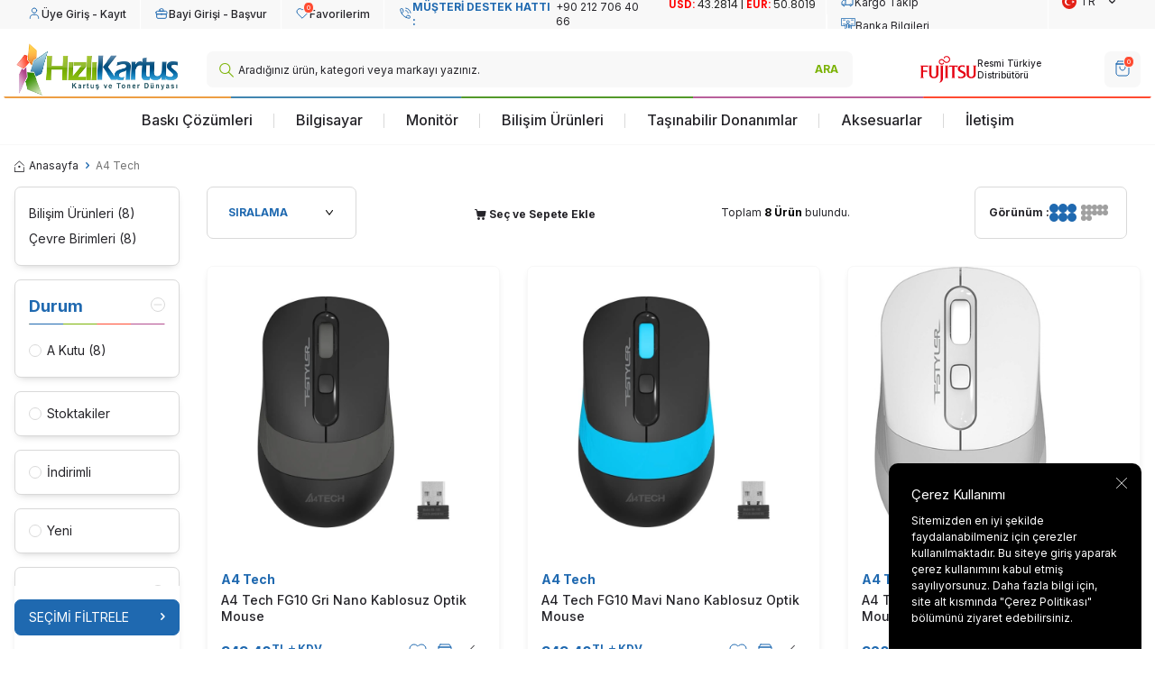

--- FILE ---
content_type: text/html; charset=UTF-8
request_url: https://www.hizlikartus.com/a4-tech
body_size: 27613
content:
<!DOCTYPE html>
<html lang="tr-TR" >
<head>
<meta charset="utf-8" />
<title>A4 Tech</title>
<meta name="description" content="A4 Tech" />
<meta name="copyright" content="T-Soft E-Ticaret Sistemleri" />
<script>window['PRODUCT_DATA'] = [];</script>
<meta name="robots" content="index,follow" /><link rel="canonical" href="https://www.hizlikartus.com/a4-tech"/>
<link rel="alternate" href="https://www.hizlikartus.com/a4-tech" hreflang="x-default"/>
  <link rel="alternate" hreflang="tr" href="https://www.hizlikartus.com/a4-tech" />

            <meta property="og:image" content="https:LogoCalismalari/yenilogo.png"/>
            <meta name="twitter:image" content="https:LogoCalismalari/yenilogo.png" />
            <meta property="og:type" content="product.group" />
            <meta property="og:title" content="A4 Tech" />
            <meta property="og:description" content="A4 Tech" />
            <meta property="og:url" content="https://www.hizlikartus.com/a4-tech" />
            <meta property="og:site_name" content="https://www.hizlikartus.com/" />
            <meta name="twitter:card" content="summary" />
            <meta name="twitter:title" content="A4 Tech" />
            <meta name="twitter:description" content="A4 Tech" />
            <script>
                const E_EXPORT_ACTIVE = 0;
                const CART_DROPDOWN_LIST = true;
                const ENDPOINT_PREFIX = '';
                const ENDPOINT_ALLOWED_KEYS = [];
                const SETTINGS = {"KVKK_REQUIRED":1,"NEGATIVE_STOCK":"0","DYNAMIC_LOADING_SHOW_BUTTON":1,"IS_COMMENT_RATE_ACTIVE":0};
                try {
                    var PAGE_TYPE = 'brand';
                    var PAGE_ID = 31;
                    var ON_PAGE_READY = [];
                    var THEME_VERSION = 'v5';
                    var THEME_FOLDER = 'v5-hizlikartus';
                    var MEMBER_INFO = {"ID":0,"CODE":"","FIRST_NAME":"","BIRTH_DATE":"","GENDER":"","LAST_NAME":"","MAIL":"","MAIL_HASH":"","PHONE":"","PHONE_HASH":"","PHONE_HASH_SHA":"","GROUP":0,"TRANSACTION_COUNT":0,"REPRESENTATIVE":"","KVKK":-1,"COUNTRY":"TR","E_COUNTRY":""};
                    var IS_VENDOR = 0;
                    var MOBILE_ACTIVE = false;
                    var CART_COUNT = '0';
                    var CART_TOTAL = '0,00';
                    var SESS_ID = 'dac19cbef4bf88df68b19730e6cad33d';
                    var LANGUAGE = 'tr';
                    var CURRENCY = 'TL';
                    var SEP_DEC = ',';
                    var SEP_THO = '.';
                    var DECIMAL_LENGTH = 2;  
                    var SERVICE_INFO = null;
                    var CART_CSRF_TOKEN = 'b53ddd558fcf55706d47a0d556cab792a4e947697ce26f8b20284ddef2486f88';
                    var CSRF_TOKEN = 'ONI4wG32rZLtvyeC0FxPwgAKL4DRDqCPwMWq/APc7+Y=';
                    
                }
                catch(err) { }
            </script>
            <link rel="preload" as="font" href="/theme/v5/css/fonts/tsoft-icon.woff2?v=1" type="font/woff2" crossorigin>
<link rel="preconnect" href="https://fonts.gstatic.com" crossorigin>
<link rel="preload" as="style" href="https://fonts.googleapis.com/css?family=Inter:100,700,200,600,800,300,regular,900,500&display=swap">
<link rel="stylesheet" href="https://fonts.googleapis.com/css?family=Inter:100,700,200,600,800,300,regular,900,500&display=swap" media="print" onload="this.media='all'">
<noscript>
<link rel="stylesheet" href="https://fonts.googleapis.com/css?family=Inter:100,700,200,600,800,300,regular,900,500&display=swap">
</noscript>
<link type="text/css" rel="stylesheet" href="/theme/v5/css/tsoft-icon.css?v=1768556594">
<link type="text/css" rel="stylesheet" href="/theme/v5/css/nouislider.min.css?v=1768556594">
<link type="text/css" rel="stylesheet" href="/theme/v5/css/lightgallery.min.css?v=1768556594">
<link type="text/css" rel="stylesheet" href="/theme/v5/css/swiper.min.css?v=1768556594">
<link type="text/css" rel="stylesheet" href="/theme/v5/css/flatpickr.min.css?v=1768556594">
<link type="text/css" rel="stylesheet" href="/theme/v5/css/skeleton.css?v=1768556594">
<link type="text/css" rel="stylesheet" href="/srv/compressed/load/v5/css/tr/31/0.css?v=1768556594&isTablet=0&isMobile=0&userType=Ziyaretci">
<link rel="shortcut icon" href="//www.hizlikartus.com/Data/EditorFiles/favicon.png">
<meta name="viewport" content="width=device-width, initial-scale=1">
<script>
if (navigator.userAgent.indexOf('iPhone') > -1 || PAGE_ID == 91) {
document.querySelector("[name=viewport]").setAttribute('content', 'width=device-width, initial-scale=1, maximum-scale=1');
}
</script>
<script src="/theme/v5/js/callbacks.js?v=1768556594"></script>
<script src="/js/tsoftapps/v5/header.js?v=1768556594"></script>
<meta name="facebook-domain-verification" content="dd3cc00q4yj76g5cu16lbn7mdfldsh" /><!-- Meta Pixel Code -->
<script>
!function(f,b,e,v,n,t,s)
{if(f.fbq)return;n=f.fbq=function(){n.callMethod?
n.callMethod.apply(n,arguments):n.queue.push(arguments)};
if(!f._fbq)f._fbq=n;n.push=n;n.loaded=!0;n.version='2.0';
n.queue=[];t=b.createElement(e);t.async=!0;
t.src=v;s=b.getElementsByTagName(e)[0];
s.parentNode.insertBefore(t,s)}(window, document,'script',
'https://connect.facebook.net/en_US/fbevents.js');
fbq('init', '829364502687190');
fbq('track', 'PageView');
</script>
<noscript><img height="1" width="1" style="display:none"
src="https://www.facebook.com/tr?id=829364502687190&ev=PageView&noscript=1"
/></noscript>
<!-- End Meta Pixel Code --><!-- Event snippet for Website sale conversion page -->
<script>
gtag('event', 'conversion', {
'send_to': 'AW-995322337/7vrVCJeRxs8YEOHTzdoD',
'transaction_id': ''
});
</script>
<meta name="google-site-verification" content="Pi0-7_NgaUqr9VTTWJ8YOj6RoJXJ7SEh0ZA0w-Y9FVw" /><!-- Google Tag Manager -->
<script>(function(w,d,s,l,i){w[l]=w[l]||[];w[l].push({'gtm.start':
new Date().getTime(),event:'gtm.js'});var f=d.getElementsByTagName(s)[0],
j=d.createElement(s),dl=l!='dataLayer'?'&l='+l:'';j.async=true;j.src=
'https://www.googletagmanager.com/gtm.js?id='+i+dl;f.parentNode.insertBefore(j,f);
})(window,document,'script','dataLayer','GTM-TMSC656V');</script>
<!-- End Google Tag Manager --><!-- T-Soft Apps - Google GTAG - Tracking Code Start -->
<script async src="https://www.googletagmanager.com/gtag/js?id=G-1F8LG0G7WM"></script>
<script>
function gtag() {
dataLayer.push(arguments);
}
</script>
<!-- T-Soft Apps - Google GTAG - Tracking Code End --><meta name="theme-color" content="#0071db"><meta name="theme-color" content="#000000"><script>
if(typeof window.FB_EVENT_ID == 'undefined'){
window.FB_EVENT_ID = "fb_" + new Date().getTime();
}
</script><meta name="theme-color" content="#000000"><meta name="theme-color" content="#05659e"><!-- Event snippet for Satış Dinamik conversion page -->
<script>
gtag('event', 'conversion', {
'send_to': 'AW-17124953421/OkqWCMuj-s4aEM2a6OU_',
'value': 2000.0,
'currency': 'TRY',
'transaction_id': ''
});
</script>
<script>
function gtag_report_conversion(url) {
var callback = function () {
if (typeof(url) != 'undefined') {
window.location = url;
}
};
gtag('event', 'conversion', {
'send_to': 'AW-17124953421/OkqWCMuj-s4aEM2a6OU_',
'value': 2000.0,
'currency': 'TRY',
'transaction_id': '',
'event_callback': callback
});
return false;
}
</script><meta name="google-site-verification" content="2KFmo_46tWs0MSkHwGcqpskRifrNigoUL9_yXEm_zig" />
</head>
<body><!-- Google Tag Manager (noscript) -->
<noscript><iframe src="https://www.googletagmanager.com/ns.html?id=GTM-TMSC656V"
height="0" width="0" style="display:none;visibility:hidden"></iframe></noscript>
<!-- End Google Tag Manager (noscript) -->
<input type="hidden" id="cookie-law" value="1"><div class="w-100 d-flex flex-wrap ">
<div class=" col-12 col-sm-12 col-md-12 col-lg-12 col-xl-12 col-xxl-12 column-313  "><div class="row">
<div id="relation|364" data-id="364" class="relArea col-12 v5-hizlikartus  folder-header tpl-user_newuser "><div class="row">
<header class="container-fluid position-relative">
<div class="row">
<div id="header-top"
class="container-fluid bg-light d-none d-lg-flex justify-content-center align-items-center">
<div class="w-100">
<div class="container">
<div class="row">
<div class="col-auto d-flex align-items-center border-right border-white">
<a href="#header-member-panel-364" data-toggle="drawer" class="text-body hm-link"
id="header-account" aria-label="Hesabım">
<i class="ti-user"></i>
<span>Üye Giriş - Kayıt</span>
</a>
</div>
<div class="col-auto d-flex align-items-center border-right border-white">
<a href="/bayi-girisi-sayfasi" class="text-body hm-link" aria-label="Hesabım">
<i class="ti-deader"></i>
<span>Bayi Girişi - Başvur</span>
</a>
</div>
<div class="col-auto d-flex align-items-center border-right border-white">
<a href="#header-member-panel-364" data-toggle="drawer" class="text-body hm-link"
id="header-favourite-btn" aria-label="Favorilerim">
<i class="ti-heart-o"><span
class="tsoft-favourite-count customer-favorites-count badge">0</span></i>
<span>Favorilerim</span>
</a>
</div>
<div class="col flex-shrink-0">
<div class="d-flex">
<a id="customer-support-btn-364" href="tel:+902127064066"
aria-label="Müşteri Destek Hattı">
<i class="ti-volume-phone text-primary"></i>
<strong class="text-uppercase text-primary">Müşteri Destek Hattı : </strong>
<span class="phone-format">+90 212 706 40 66</span>
</a>
<div style="width:190px; height:30px;">
<iframe src="https://hizlikartus.com.tr/kur.php"
style="border:none; width:100%; height:100%;"
scrolling="no"></iframe>
</div>
<div class="row ml-auto border-left border-white mx-0">
<div class="col-auto">
<a href="/siparis-takip"><i class="ti-cargo-tracking"></i>
Kargo Takip</a>
</div>
<div class="col-auto border-left border-white">
<a href="/banka-hesap-bilgilerimiz"><i class="ti-bank-information"></i>
Banka Bilgileri</a>
</div>
</div>
<div class="dropdown border-left border-white">
<span id="language-currency-btn-364"
class="dropdown-title cursor-pointer d-flex align-items-center px-1 language-select"
data-toggle="dropdown">
<img class="language-select-img border-circle"
src="/lang/tr/tr.webp"
alt="tr" width="16" height="16">
TR
<i class="ti-arrow-down ml-1"></i>
</span>
<div class="dropdown-menu">
<div class="w-100 mb-1">
<label for="site-language-select-364">Dil</label>
<select id="site-language-select-364" class="form-control"
data-toggle="language">
<option selected value="tr">
Türkçe</option>
<option value="en">
English</option>
</select>
</div>
<div class="w-100 mb-1">
<label for="site-currency-select-364">Para Birimi</label>
<select id="site-currency-select-364" class="form-control"
data-toggle="currency">
<option selected value="TL">TL</option>
<option value="USD">USD</option>
<option value="EUR">EUR</option>
</select>
</div>
</div>
</div>
</div>
</div>
</div>
</div>
</div>
</div>
<div id="header-middle" class="w-100">
<div id="header-sticky" class="w-100" data-toggle="sticky"
data-parent="#header-middle" data-class="header-sticky" data-scroll="180" data-direction="true" >
<div id="header-main" class="w-100 py-1 bg-white">
<div class="container">
<div class="row align-items-center">
<div class="col-auto d-lg-none">
<a href="#mobile-menu-364" data-toggle="drawer" class="header-mobile-menu-btn"
aria-label="Menü">
<i class="ti-menu text-primary"></i>
</a>
</div>
<div class="col-auto col-lg-2 d-flex">
<a href="https://www.hizlikartus.com/" id="logo" aria-label="logo">
<p><img src="https://www.hizlikartus.com/Data/EditorFiles/LogoCalismalari/yenilogo.png" alt="yenilogo.png" width="375" height="111" data-clarity-loaded="1v1581m">  </p>
</a>
</div>
<div id="header-search" class="col-12 col-lg-6 col-xl-7 order-2 order-lg-0 mt-1 mt-lg-0">
<form action="/arama" method="get" autocomplete="off" id="search"
class="w-100 position-relative">
<i class="ti-search"></i>
<input id="live-search" type="search" name="q" placeholder="Aradığınız ürün, kategori veya markayı yazınız."
class="form-control form-control-md"
data-search="live-search" v-model="searchVal"
data-licence="0">
<button type="submit" class="btn" id="live-search-btn">ARA</button>
<div class="bg-white border border-round search-form-list"
id="dynamic-search-364" v-if="searchVal.length > 0 && data != ''"
v-cloak>
<div class="w-100 p-1 dynamic-search" v-html="data"></div>
</div>
</form>
</div>
<div class="col-auto col-lg-4 col-xl-3 ml-auto ml-lg-0">
<div class="row justify-content-flex-end right-btn-gtoup mx-0">
<div class="col-auto">
<div class="row justify-content-flex-end">
<div class="col-9 d-none d-lg-flex align-items-center">
<div class="swiper-container header-slider">
<div class="swiper-wrapper">
<div class="swiper-slide">
<img src="https://www.hizlikartus.com//Data/EditorFiles/v5-hizlikartus/printronix.svg" alt="Logo 1" />
<div>Resmi Türkiye Distribütörü</div>
</div>
<div class="swiper-slide">
<img src="https://www.hizlikartus.com//Data/EditorFiles/v5-hizlikartus/fujitsu.svg" alt="Logo 1" />
<div>Resmi Türkiye Distribütörü</div>
</div>
<div class="swiper-slide">
<img src="https://www.hizlikartus.com//Data/EditorFiles/v5-hizlikartus/globalislogo.svg" alt="Logo 3" />
<div>Resmi Türkiye Distribütörü</div>
</div>
<div class="swiper-slide">
<img src="https://www.hizlikartus.com//Data/EditorFiles/v5-hizlikartus/tallygenicom.svg" alt="Logo 4" />
<div>Resmi Türkiye Distribütörü</div>
</div>
</div>
</div>
</div>
<div class="d-flex d-lg-none">
<div class="col-auto">
<a href="#header-member-panel-364" data-toggle="drawer"
class="text-body hm-link" id="header-account"
aria-label="Hesabım">
<i class="mobile-user"></i>
</a>
</div>
<div
class="col-auto d-flex align-items-center border-right border-white">
<a href="#header-member-panel-364" data-toggle="drawer"
class="text-body hm-link" aria-label="Hesabım">
<i class="mobile-dealer-login"></i>
</a>
</div>
</div>
<div class="col-auto position-relative pr-0">
<a href="/sepet"
class="text-body hm-link header-cart-dropdown" id="header-cart-btn"
aria-label="SEPET">
<i class="ti-basket text-primary">
<span class="badge cart-soft-count">0</span>
</i>
</a>
<div class="header-cart-dropdown-list d-none"></div>
</div>
</div>
</div>
</div>
</div>
</div>
</div>
<nav id="main-menu" class="container-fluid px-0 d-none d-lg-block border-bottom border-light">
<div class="container">
<ul class="d-flex position-relative menu align-items-center justify-content-center">
<li>
<a href="#" class="d-flex align-items-center h-100 w-100 px-1"
title="Baskı Çözümleri">
Baskı Çözümleri
</a>
<div class="w-100 sub-menu">
<div class="d-flex w-100 flex-direction-column">
<div
class="col-12 p-0 sub-menu-item child ">
<div class="position-relative w-100">
<a href="#" class="menu-title" title="Yazıcı & Tarayıcı">
Yazıcı & Tarayıcı
</a>
<div class="flex-direction-column sub-menu-2">
<ul class="w-100">
<li
class="w-100 position-relative sub-menu-2-box ">
<a href="https://www.hizlikartus.com/yazicilar" class="d-inline-block"
title="Yazıcılar">
Yazıcılar
</a>
<div class="flex-direction-column sub-menu-3">
<ul class="w-100">
<li class="w-100">
<a href="https://www.hizlikartus.com/mono-yazicilar"
class="d-inline-block px-1"
title="Mono Yazıcı">
Mono Yazıcı
</a>
</li>
<li class="w-100">
<a href="https://www.hizlikartus.com/renkli-yazicilar"
class="d-inline-block px-1"
title="Renkli Yazıcı">
Renkli Yazıcı
</a>
</li>
</ul>
</div>
</li>
<li
class="w-100 position-relative ">
<a href="https://www.hizlikartus.com/tarayicilar" class="d-inline-block"
title="Tarayıcılar">
Tarayıcılar
</a>
</li>
<li
class="w-100 position-relative ">
<a href="https://www.hizlikartus.com/plotter-yazicilar-487" class="d-inline-block"
title="Çiziciler (Plotter Makineleri)">
Çiziciler (Plotter Makineleri)
</a>
</li>
</ul>
</div>
</div>
</div>
<div
class="col-12 p-0 sub-menu-item child ">
<div class="position-relative w-100">
<a href="#" class="menu-title" title="Tüketim">
Tüketim
</a>
<div class="flex-direction-column sub-menu-2">
<ul class="w-100">
<li
class="w-100 position-relative ">
<a href="https://www.hizlikartus.com/orjinal-toner?sort=3" class="d-inline-block"
title="Lazer Toner">
Lazer Toner
</a>
</li>
<li
class="w-100 position-relative ">
<a href="https://www.hizlikartus.com/orjinal-kartus?sort=3" class="d-inline-block"
title="Mürekkep Kartuş">
Mürekkep Kartuş
</a>
</li>
<li
class="w-100 position-relative ">
<a href="https://www.hizlikartus.com/arama?q=Drum+%C3%9Cnitesi&sort=3" class="d-inline-block"
title="Drum Ünitesi">
Drum Ünitesi
</a>
</li>
<li
class="w-100 position-relative ">
<a href="https://www.hizlikartus.com/orjinal-serit?sort=3" class="d-inline-block"
title="Yazıcı Şeridi">
Yazıcı Şeridi
</a>
</li>
<li
class="w-100 position-relative ">
<a href="https://www.hizlikartus.com/kagit-urunleri?sort=3" class="d-inline-block"
title="Kağıt">
Kağıt
</a>
</li>
</ul>
</div>
</div>
</div>
<div
class="col-12 p-0 sub-menu-item child ">
<div class="position-relative w-100">
<a href="https://www.hizlikartus.com/evrak-imha-makinalari" class="menu-title" title="Evrak İmha Makinaları">
Evrak İmha Makinaları
</a>
<div class="flex-direction-column sub-menu-2">
<ul class="w-100">
<li
class="w-100 position-relative ">
<a href="https://www.hizlikartus.com/hp-evrak-imha-makinasi" class="d-inline-block"
title="HP Evrak İmha Makinası">
HP Evrak İmha Makinası
</a>
</li>
<li
class="w-100 position-relative ">
<a href="https://www.hizlikartus.com/kobra-evrak-imha" class="d-inline-block"
title="Kobra Evrak İmha Makinası">
Kobra Evrak İmha Makinası
</a>
</li>
<li
class="w-100 position-relative ">
<a href="https://www.hizlikartus.com/muhlen-evrak-imha-makinesi" class="d-inline-block"
title="Mühlen Evrak İmha Makinesi">
Mühlen Evrak İmha Makinesi
</a>
</li>
</ul>
</div>
</div>
</div>
<div
class="col-12 p-0 sub-menu-item child ">
<div class="position-relative w-100">
<a href="https://www.hizlikartus.com/laminasyon-makinalari" class="menu-title" title="Laminasyon Makinaları">
Laminasyon Makinaları
</a>
<div class="flex-direction-column sub-menu-2">
<ul class="w-100">
<li
class="w-100 position-relative ">
<a href="https://www.hizlikartus.com/hp-laminasyon-makinalari" class="d-inline-block"
title="HP Laminasyon Makinaları">
HP Laminasyon Makinaları
</a>
</li>
<li
class="w-100 position-relative ">
<a href="https://www.hizlikartus.com/tiko-laminasyon-makinalari" class="d-inline-block"
title="Tıko Laminasyon Makinaları">
Tıko Laminasyon Makinaları
</a>
</li>
</ul>
</div>
</div>
</div>
<div
class="col-12 p-0 sub-menu-item ">
<div class="position-relative w-100">
<a href="https://www.hizlikartus.com/outlet-teshir-urunler" class="menu-title" title="Outlet/Teşhir Ürünler">
Outlet/Teşhir Ürünler
</a>
</div>
</div>
</div>
</div>
</li>
<li>
<a href="https://www.hizlikartus.com/bilgisayar" class="d-flex align-items-center h-100 w-100 px-1"
title="Bilgisayar">
Bilgisayar
</a>
<div class="w-100 sub-menu">
<div class="d-flex w-100 flex-direction-column">
<div
class="col-12 p-0 sub-menu-item child ">
<div class="position-relative w-100">
<a href="#" class="menu-title" title="Bilgisayar & Tablet">
Bilgisayar & Tablet
</a>
<div class="flex-direction-column sub-menu-2">
<ul class="w-100">
<li
class="w-100 position-relative ">
<a href="https://www.hizlikartus.com/masaustu-bilgisayarlar" class="d-inline-block"
title="Masaüstü Bilgisayar">
Masaüstü Bilgisayar
</a>
</li>
<li
class="w-100 position-relative ">
<a href="https://www.hizlikartus.com/all-in-one-bilgisayarlar" class="d-inline-block"
title="All-In-One PC">
All-In-One PC
</a>
</li>
<li
class="w-100 position-relative ">
<a href="https://www.hizlikartus.com/dizustu-bilgisayar" class="d-inline-block"
title="Notebook">
Notebook
</a>
</li>
<li
class="w-100 position-relative ">
<a href="https://www.hizlikartus.com/ipad" class="d-inline-block"
title="Tablet">
Tablet
</a>
</li>
<li
class="w-100 position-relative ">
<a href="https://www.hizlikartus.com/macbook-bilgisayarlar" class="d-inline-block"
title="Mac">
Mac
</a>
</li>
</ul>
</div>
</div>
</div>
<div
class="col-12 p-0 sub-menu-item child ">
<div class="position-relative w-100">
<a href="#" class="menu-title" title="Oyuncu Bilgisayarı">
Oyuncu Bilgisayarı
</a>
<div class="flex-direction-column sub-menu-2">
<ul class="w-100">
<li
class="w-100 position-relative ">
<a href="https://www.hizlikartus.com/masaustu-oyun-bilgisayarlari" class="d-inline-block"
title="Masaüstü Oyun Bilgisayarı">
Masaüstü Oyun Bilgisayarı
</a>
</li>
<li
class="w-100 position-relative ">
<a href="https://www.hizlikartus.com/dizustu-oyun-bilgisayarlarii" class="d-inline-block"
title="Dizüstü Oyun Bilgisayarı">
Dizüstü Oyun Bilgisayarı
</a>
</li>
</ul>
</div>
</div>
</div>
<div
class="col-12 p-0 sub-menu-item child ">
<div class="position-relative w-100">
<a href="#" class="menu-title" title="Bilgisayar Aksesuarları">
Bilgisayar Aksesuarları
</a>
<div class="flex-direction-column sub-menu-2">
<ul class="w-100">
<li
class="w-100 position-relative ">
<a href="https://www.hizlikartus.com/notebook-cantalari" class="d-inline-block"
title="Çantalar">
Çantalar
</a>
</li>
</ul>
</div>
</div>
</div>
</div>
</div>
</li>
<li>
<a href="#" class="d-flex align-items-center h-100 w-100 px-1"
title="Monitör">
Monitör
</a>
<div class="w-100 sub-menu">
<div class="d-flex w-100 flex-direction-column">
<div
class="col-12 p-0 sub-menu-item ">
<div class="position-relative w-100">
<a href="https://www.hizlikartus.com/monitor" class="menu-title" title="Monitör">
Monitör
</a>
</div>
</div>
<div
class="col-12 p-0 sub-menu-item ">
<div class="position-relative w-100">
<a href="https://www.hizlikartus.com/oyuncu-monitorleri" class="menu-title" title="Oyuncu Monitör">
Oyuncu Monitör
</a>
</div>
</div>
</div>
</div>
</li>
<li>
<a href="#" class="d-flex align-items-center h-100 w-100 px-1"
title="Bilişim Ürünleri">
Bilişim Ürünleri
</a>
<div class="w-100 sub-menu">
<div class="d-flex w-100 flex-direction-column">
<div
class="col-12 p-0 sub-menu-item child ">
<div class="position-relative w-100">
<a href="https://www.hizlikartus.com/bilgisayar-bilesenleri" class="menu-title" title="Bilgisayar Bileşenleri">
Bilgisayar Bileşenleri
</a>
<div class="flex-direction-column sub-menu-2">
<ul class="w-100">
<li
class="w-100 position-relative ">
<a href="https://www.hizlikartus.com/sabitdisk" class="d-inline-block"
title="Sabit Disk">
Sabit Disk
</a>
</li>
<li
class="w-100 position-relative ">
<a href="https://www.hizlikartus.com/bellek-ram" class="d-inline-block"
title="Bellek RAM">
Bellek RAM
</a>
</li>
<li
class="w-100 position-relative sub-menu-2-box ">
<a href="https://www.hizlikartus.com/optik-suruculer" class="d-inline-block"
title="Optik Sürücüler">
Optik Sürücüler
</a>
<div class="flex-direction-column sub-menu-3">
<ul class="w-100">
<li class="w-100">
<a href="https://www.hizlikartus.com/cd/dvd-yazicilar"
class="d-inline-block px-1"
title="CD/DVD Yazıcılar">
CD/DVD Yazıcılar
</a>
</li>
</ul>
</div>
</li>
<li
class="w-100 position-relative ">
<a href="https://www.hizlikartus.com/alternatif-bilesenler" class="d-inline-block"
title="Alternatif Bileşenler">
Alternatif Bileşenler
</a>
</li>
<li
class="w-100 position-relative ">
<a href="https://www.hizlikartus.com/anakart" class="d-inline-block"
title="Anakart">
Anakart
</a>
</li>
<li
class="w-100 position-relative ">
<a href="https://www.hizlikartus.com/tasinabilir-disk" class="d-inline-block"
title="Taşınabilir Disk">
Taşınabilir Disk
</a>
</li>
</ul>
</div>
</div>
</div>
<div
class="col-12 p-0 sub-menu-item child ">
<div class="position-relative w-100">
<a href="https://www.hizlikartus.com/cevre-birimleri" class="menu-title" title="Çevre Birimleri">
Çevre Birimleri
</a>
<div class="flex-direction-column sub-menu-2">
<ul class="w-100">
<li
class="w-100 position-relative ">
<a href="https://www.hizlikartus.com/tasinabilir-setler" class="d-inline-block"
title="Taşınabilir Setler">
Taşınabilir Setler
</a>
</li>
<li
class="w-100 position-relative ">
<a href="https://www.hizlikartus.com/kulaklik" class="d-inline-block"
title="Kulaklık">
Kulaklık
</a>
</li>
<li
class="w-100 position-relative sub-menu-2-box ">
<a href="https://www.hizlikartus.com/flash-bellek-517" class="d-inline-block"
title="Flash Bellek">
Flash Bellek
</a>
<div class="flex-direction-column sub-menu-3">
<ul class="w-100">
<li class="w-100">
<a href="https://www.hizlikartus.com/flash-bellek"
class="d-inline-block px-1"
title="USB Flash Bellek">
USB Flash Bellek
</a>
</li>
</ul>
</div>
</li>
<li
class="w-100 position-relative sub-menu-2-box ">
<a href="https://www.hizlikartus.com/hoparlor" class="d-inline-block"
title="Hoparlör">
Hoparlör
</a>
<div class="flex-direction-column sub-menu-3">
<ul class="w-100">
<li class="w-100">
<a href="https://www.hizlikartus.com/lenovo-lecoo-hoparlor"
class="d-inline-block px-1"
title="Lenovo Lecoo Hoparlör">
Lenovo Lecoo Hoparlör
</a>
</li>
</ul>
</div>
</li>
<li
class="w-100 position-relative ">
<a href="https://www.hizlikartus.com/webcam" class="d-inline-block"
title="Webcam">
Webcam
</a>
</li>
<li
class="w-100 position-relative sub-menu-2-box ">
<a href="https://www.hizlikartus.com/mouse" class="d-inline-block"
title="Mouse">
Mouse
</a>
<div class="flex-direction-column sub-menu-3">
<ul class="w-100">
<li class="w-100">
<a href="https://www.hizlikartus.com/hp-mouse"
class="d-inline-block px-1"
title="HP Mouse">
HP Mouse
</a>
</li>
<li class="w-100">
<a href="https://www.hizlikartus.com/philips-mouse"
class="d-inline-block px-1"
title="PHILIPS Mouse">
PHILIPS Mouse
</a>
</li>
<li class="w-100">
<a href="https://www.hizlikartus.com/performax-mouse"
class="d-inline-block px-1"
title="Performax Mouse">
Performax Mouse
</a>
</li>
<li class="w-100">
<a href="https://www.hizlikartus.com/hytech-mouse"
class="d-inline-block px-1"
title="Hytech Mouse">
Hytech Mouse
</a>
</li>
<li class="w-100">
<a href="https://www.hizlikartus.com/lenovo-lecoo-mouse"
class="d-inline-block px-1"
title="Lenovo Lecoo Mouse">
Lenovo Lecoo Mouse
</a>
</li>
<li class="w-100">
<a href="https://www.hizlikartus.com/trust-mouse"
class="d-inline-block px-1"
title="Trust Mouse">
Trust Mouse
</a>
</li>
<li class="w-100">
<a href="https://www.hizlikartus.com/ergotron-mouse"
class="d-inline-block px-1"
title="Ergotron Mouse">
Ergotron Mouse
</a>
</li>
<li class="w-100">
<a href="https://www.hizlikartus.com/logitech-mouse"
class="d-inline-block px-1"
title="Logitech Mouse">
Logitech Mouse
</a>
</li>
<li class="w-100">
<a href="https://www.hizlikartus.com/a4-tech-mouse"
class="d-inline-block px-1"
title="A4 Tech Mouse">
A4 Tech Mouse
</a>
</li>
<li class="w-100">
<a href="https://www.hizlikartus.com/microsoft-mouse"
class="d-inline-block px-1"
title="Microsoft Mouse">
Microsoft Mouse
</a>
</li>
<li class="w-100">
<a href="https://www.hizlikartus.com/mouse-pad"
class="d-inline-block px-1"
title="Mouse Pad">
Mouse Pad
</a>
</li>
</ul>
</div>
</li>
<li
class="w-100 position-relative sub-menu-2-box ">
<a href="https://www.hizlikartus.com/klavye" class="d-inline-block"
title="Klavye">
Klavye
</a>
<div class="flex-direction-column sub-menu-3">
<ul class="w-100">
<li class="w-100">
<a href="https://www.hizlikartus.com/hp-klavye"
class="d-inline-block px-1"
title="HP Klavye">
HP Klavye
</a>
</li>
<li class="w-100">
<a href="https://www.hizlikartus.com/philips-klavye"
class="d-inline-block px-1"
title="PHILIPS Klavye">
PHILIPS Klavye
</a>
</li>
<li class="w-100">
<a href="https://www.hizlikartus.com/performax-klavye"
class="d-inline-block px-1"
title="Performax Klavye">
Performax Klavye
</a>
</li>
<li class="w-100">
<a href="https://www.hizlikartus.com/rampage-klavye"
class="d-inline-block px-1"
title="RAMPAGE Klavye">
RAMPAGE Klavye
</a>
</li>
<li class="w-100">
<a href="https://www.hizlikartus.com/logitech-klavye"
class="d-inline-block px-1"
title="Logitech Klavye">
Logitech Klavye
</a>
</li>
<li class="w-100">
<a href="https://www.hizlikartus.com/lenovo-lecoo-klavye"
class="d-inline-block px-1"
title="Lenovo Lecoo Klavye">
Lenovo Lecoo Klavye
</a>
</li>
<li class="w-100">
<a href="https://www.hizlikartus.com/everest-klavye"
class="d-inline-block px-1"
title="Everest klavye">
Everest klavye
</a>
</li>
<li class="w-100">
<a href="https://www.hizlikartus.com/asus-klavye"
class="d-inline-block px-1"
title="Asus Klavye">
Asus Klavye
</a>
</li>
</ul>
</div>
</li>
<li
class="w-100 position-relative ">
<a href="https://www.hizlikartus.com/klavye-mouse-set" class="d-inline-block"
title="Klavye & Mouse Set">
Klavye & Mouse Set
</a>
</li>
<li
class="w-100 position-relative sub-menu-2-box ">
<a href="https://www.hizlikartus.com/barkod-okuyucular" class="d-inline-block"
title="Barkod Okuyucular">
Barkod Okuyucular
</a>
<div class="flex-direction-column sub-menu-3">
<ul class="w-100">
<li class="w-100">
<a href="https://www.hizlikartus.com/tscan-barkod-okuyucu"
class="d-inline-block px-1"
title="Tscan Barkod Okuyucu">
Tscan Barkod Okuyucu
</a>
</li>
<li class="w-100">
<a href="https://www.hizlikartus.com/imin-barkod-okuyucu"
class="d-inline-block px-1"
title="IMIN Barkod Okuyucu">
IMIN Barkod Okuyucu
</a>
</li>
</ul>
</div>
</li>
</ul>
</div>
</div>
</div>
<div
class="col-12 p-0 sub-menu-item ">
<div class="position-relative w-100">
<a href="https://www.hizlikartus.com/dokunmatik-pos-pc" class="menu-title" title="Dokunmatik Pos PC">
Dokunmatik Pos PC
</a>
</div>
</div>
</div>
</div>
</li>
<li>
<a href="#" class="d-flex align-items-center h-100 w-100 px-1"
title="Taşınabilir Donanımlar">
Taşınabilir Donanımlar
</a>
<div class="w-100 sub-menu">
<div class="d-flex w-100 flex-direction-column">
<div
class="col-12 p-0 sub-menu-item ">
<div class="position-relative w-100">
<a href="https://www.hizlikartus.com/el-terminalleri" class="menu-title" title="El Terminalleri">
El Terminalleri
</a>
</div>
</div>
<div
class="col-12 p-0 sub-menu-item ">
<div class="position-relative w-100">
<a href="https://www.hizlikartus.com/endustriyel-tablet" class="menu-title" title="Endüstriyel Tabletler">
Endüstriyel Tabletler
</a>
</div>
</div>
<div
class="col-12 p-0 sub-menu-item ">
<div class="position-relative w-100">
<a href="https://www.hizlikartus.com/barkod-okuyucular-593" class="menu-title" title="Barkod Okuyucular">
Barkod Okuyucular
</a>
</div>
</div>
</div>
</div>
</li>
<li>
<a href="#" class="d-flex align-items-center h-100 w-100 px-1"
title="Aksesuarlar">
Aksesuarlar
</a>
<div class="w-100 sub-menu">
<div class="d-flex w-100 flex-direction-column">
<div
class="col-12 p-0 sub-menu-item ">
<div class="position-relative w-100">
<a href="https://www.hizlikartus.com/adaptorler" class="menu-title" title="Adaptörler">
Adaptörler
</a>
</div>
</div>
<div
class="col-12 p-0 sub-menu-item child ">
<div class="position-relative w-100">
<a href="https://www.hizlikartus.com/temizlik-malzemeleri" class="menu-title" title="Teknik Bakım Ürünleri">
Teknik Bakım Ürünleri
</a>
<div class="flex-direction-column sub-menu-2">
<ul class="w-100">
<li
class="w-100 position-relative ">
<a href="https://www.hizlikartus.com/perfects-sprey" class="d-inline-block"
title="Perfects Sprey">
Perfects Sprey
</a>
</li>
</ul>
</div>
</div>
</div>
<div
class="col-12 p-0 sub-menu-item child ">
<div class="position-relative w-100">
<a href="https://www.hizlikartus.com/piller" class="menu-title" title="Piller">
Piller
</a>
<div class="flex-direction-column sub-menu-2">
<ul class="w-100">
<li
class="w-100 position-relative ">
<a href="https://www.hizlikartus.com/philips-pil" class="d-inline-block"
title="Philips Pil">
Philips Pil
</a>
</li>
<li
class="w-100 position-relative ">
<a href="https://www.hizlikartus.com/duracell-pil" class="d-inline-block"
title="Duracell Pil">
Duracell Pil
</a>
</li>
<li
class="w-100 position-relative ">
<a href="https://www.hizlikartus.com/varta-pil" class="d-inline-block"
title="Varta Pil">
Varta Pil
</a>
</li>
</ul>
</div>
</div>
</div>
<div
class="col-12 p-0 sub-menu-item ">
<div class="position-relative w-100">
<a href="https://www.hizlikartus.com/elektronikekipmanlar" class="menu-title" title="Elektronik Ekipmanlar">
Elektronik Ekipmanlar
</a>
</div>
</div>
<div
class="col-12 p-0 sub-menu-item child ">
<div class="position-relative w-100">
<a href="https://www.hizlikartus.com/telefon-aksesuarlari" class="menu-title" title="Telefon Aksesuarları">
Telefon Aksesuarları
</a>
<div class="flex-direction-column sub-menu-2">
<ul class="w-100">
<li
class="w-100 position-relative ">
<a href="https://www.hizlikartus.com/tasinabilir-sarj-cihazlari-powerbank" class="d-inline-block"
title="Taşınabilir Şarj Cihazları (Powerbank)">
Taşınabilir Şarj Cihazları (Powerbank)
</a>
</li>
<li
class="w-100 position-relative ">
<a href="https://www.hizlikartus.com/arac-ici-telefon-tutacaklari" class="d-inline-block"
title="Araç İçi Telefon Tutacakları">
Araç İçi Telefon Tutacakları
</a>
</li>
<li
class="w-100 position-relative ">
<a href="https://www.hizlikartus.com/sarj-cihazlari" class="d-inline-block"
title="Şarj Cihazları">
Şarj Cihazları
</a>
</li>
<li
class="w-100 position-relative ">
<a href="https://www.hizlikartus.com/sarj-kablolari" class="d-inline-block"
title="Şarj Kabloları">
Şarj Kabloları
</a>
</li>
<li
class="w-100 position-relative ">
<a href="https://www.hizlikartus.com/kulakliklar" class="d-inline-block"
title="Kulaklıklar">
Kulaklıklar
</a>
</li>
</ul>
</div>
</div>
</div>
</div>
</div>
</li>
<li>
<a href="https://www.hizlikartus.com/iletisim" class="d-flex align-items-center h-100 w-100 px-1"
title="İletişim">
İletişim
</a>
</li>
</ul>
</div>
</nav>
</div>
</div>
</div>
</header>
<div data-rel="mobile-menu-364" class="drawer-overlay"></div>
<div id="mobile-menu-364" class="drawer-wrapper" data-display="overlay" data-position="left">
<div class="drawer-header bg-light">
<div class="drawer-close" id="mobile-menu-close">
<i class="ti-close"></i>
</div>
<div class="drawer-title">
<span class="text-primary text-uppercase">Menü</span>
<div class="swiper-container header-slider">
<div class="swiper-wrapper">
<div class="swiper-slide">
<img src="https://www.hizlikartus.com//Data/EditorFiles/v5-hizlikartus/printronix.svg" alt="Logo 1" />
<div>Resmi Türkiye Distribütörü</div>
</div>
<div class="swiper-slide">
<img src="https://www.hizlikartus.com//Data/EditorFiles/v5-hizlikartus/fujitsu.svg" alt="Logo 1" />
<div>Resmi Türkiye Distribütörü</div>
</div>
<div class="swiper-slide">
<img src="https://www.hizlikartus.com//Data/EditorFiles/v5-hizlikartus/globalislogo.svg" alt="Logo 3" />
<div>Resmi Türkiye Distribütörü</div>
</div>
<div class="swiper-slide">
<img src="https://www.hizlikartus.com//Data/EditorFiles/v5-hizlikartus/tallygenicom.svg" alt="Logo 4" />
<div>Resmi Türkiye Distribütörü</div>
</div>
</div>
</div>
</div>
</div>
<nav class="w-100 mb-2 drawer-menu">
<ul class="w-100 clearfix">
<li class="w-100">
<a href="#drawer-menu-35" id="mobile-menu-35" data-toggle="drawer"
class="d-flex align-items-center fw-medium menu-item ">
Baskı Çözümleri
<span class="ml-auto">
<i class="ti-arrow-right text-body"></i>
</span>
</a>
<div id="drawer-menu-35" data-display="overlay" data-position="left" class="drawer-wrapper">
<div class="drawer-header bg-light">
<div class="drawer-close" id="mobile-menu-close">
<i class="ti-close"></i>
</div>
<div class="drawer-title">
<span class="text-primary text-uppercase">Menü</span>
<div class="swiper-container header-slider">
<div class="swiper-wrapper">
<div class="swiper-slide">
<img src="https://www.hizlikartus.com//Data/EditorFiles/v5-hizlikartus/printronix.svg" alt="Logo 1" />
<div>Resmi Türkiye Distribütörü</div>
</div>
<div class="swiper-slide">
<img src="https://www.hizlikartus.com//Data/EditorFiles/v5-hizlikartus/fujitsu.svg" alt="Logo 1" />
<div>Resmi Türkiye Distribütörü</div>
</div>
<div class="swiper-slide">
<img src="https://www.hizlikartus.com//Data/EditorFiles/v5-hizlikartus/globalislogo.svg" alt="Logo 3" />
<div>Resmi Türkiye Distribütörü</div>
</div>
<div class="swiper-slide">
<img src="https://www.hizlikartus.com//Data/EditorFiles/v5-hizlikartus/tallygenicom.svg" alt="Logo 4" />
<div>Resmi Türkiye Distribütörü</div>
</div>
</div>
</div>
</div>
</div>
<div class="w-100 px-2 mb-2">
<div class="d-flex align-items-center fw-bold text-primary py-2 position-relative mobile-menu-title sub-drawer-close"
data-rel="drawer-menu-35">
<i class="ti-return-arrow-left mr-2"></i>
Baskı Çözümleri
</div>
<ul class="clearfix w-100">
<li class="w-100">
<a href="#drawer-menu-44" id="mobile-menu-44" data-toggle="drawer"
class="d-flex align-items-center fw-medium sub-menu-item ">
Yazıcı & Tarayıcı
<span class="ml-auto">
<i class="ti-arrow-right text-body"></i>
</span>
</a>
<div id="drawer-menu-44" data-display="overlay" data-position="left"
class="drawer-wrapper">
<div class="drawer-header bg-light">
<div class="drawer-close" id="mobile-menu-close">
<i class="ti-close"></i>
</div>
<div class="drawer-title">
<span class="text-primary text-uppercase">Menü</span>
<div class="swiper-container header-slider">
<div class="swiper-wrapper">
<div class="swiper-slide">
<img src="https://www.hizlikartus.com//Data/EditorFiles/v5-hizlikartus/printronix.svg" alt="Logo 1" />
<div>Resmi Türkiye Distribütörü</div>
</div>
<div class="swiper-slide">
<img src="https://www.hizlikartus.com//Data/EditorFiles/v5-hizlikartus/fujitsu.svg" alt="Logo 1" />
<div>Resmi Türkiye Distribütörü</div>
</div>
<div class="swiper-slide">
<img src="https://www.hizlikartus.com//Data/EditorFiles/v5-hizlikartus/globalislogo.svg" alt="Logo 3" />
<div>Resmi Türkiye Distribütörü</div>
</div>
<div class="swiper-slide">
<img src="https://www.hizlikartus.com//Data/EditorFiles/v5-hizlikartus/tallygenicom.svg" alt="Logo 4" />
<div>Resmi Türkiye Distribütörü</div>
</div>
</div>
</div>
</div>
</div>
<div class="w-100 px-2 mb-2">
<div class="d-flex align-items-center fw-bold text-primary py-2 position-relative mobile-menu-title sub-drawer-close"
data-rel="drawer-menu-44">
<i class="ti-return-arrow-left mr-2"></i>
Yazıcı & Tarayıcı
</div>
<ul class="clearfix w-100">
<li class="w-100">
<a id="mobile-menu-45" href="https://www.hizlikartus.com/yazicilar"
target=""
class="d-flex align-items-center fw-medium sub-menu-item "
title="Yazıcılar">
Yazıcılar
</a>
</li>
<li class="w-100">
<a id="mobile-menu-48" href="https://www.hizlikartus.com/tarayicilar"
target=""
class="d-flex align-items-center fw-medium sub-menu-item "
title="Tarayıcılar">
Tarayıcılar
</a>
</li>
<li class="w-100">
<a id="mobile-menu-49" href="https://www.hizlikartus.com/plotter-yazicilar-487"
target=""
class="d-flex align-items-center fw-medium sub-menu-item "
title="Çiziciler (Plotter Makineleri)">
Çiziciler (Plotter Makineleri)
</a>
</li>
<li class="w-100">
<a id="mobile-all-menu-44" href="#"
class="d-flex align-items-center fw-medium text-primary sub-menu-item"
title="Tümünü Gör">Tümünü Gör</a>
</li>
</ul>
</div>
</div>
</li>
<li class="w-100">
<a href="#drawer-menu-51" id="mobile-menu-51" data-toggle="drawer"
class="d-flex align-items-center fw-medium sub-menu-item ">
Tüketim
<span class="ml-auto">
<i class="ti-arrow-right text-body"></i>
</span>
</a>
<div id="drawer-menu-51" data-display="overlay" data-position="left"
class="drawer-wrapper">
<div class="drawer-header bg-light">
<div class="drawer-close" id="mobile-menu-close">
<i class="ti-close"></i>
</div>
<div class="drawer-title">
<span class="text-primary text-uppercase">Menü</span>
<div class="swiper-container header-slider">
<div class="swiper-wrapper">
<div class="swiper-slide">
<img src="https://www.hizlikartus.com//Data/EditorFiles/v5-hizlikartus/printronix.svg" alt="Logo 1" />
<div>Resmi Türkiye Distribütörü</div>
</div>
<div class="swiper-slide">
<img src="https://www.hizlikartus.com//Data/EditorFiles/v5-hizlikartus/fujitsu.svg" alt="Logo 1" />
<div>Resmi Türkiye Distribütörü</div>
</div>
<div class="swiper-slide">
<img src="https://www.hizlikartus.com//Data/EditorFiles/v5-hizlikartus/globalislogo.svg" alt="Logo 3" />
<div>Resmi Türkiye Distribütörü</div>
</div>
<div class="swiper-slide">
<img src="https://www.hizlikartus.com//Data/EditorFiles/v5-hizlikartus/tallygenicom.svg" alt="Logo 4" />
<div>Resmi Türkiye Distribütörü</div>
</div>
</div>
</div>
</div>
</div>
<div class="w-100 px-2 mb-2">
<div class="d-flex align-items-center fw-bold text-primary py-2 position-relative mobile-menu-title sub-drawer-close"
data-rel="drawer-menu-51">
<i class="ti-return-arrow-left mr-2"></i>
Tüketim
</div>
<ul class="clearfix w-100">
<li class="w-100">
<a id="mobile-menu-52" href="https://www.hizlikartus.com/orjinal-toner?sort=3"
target=""
class="d-flex align-items-center fw-medium sub-menu-item "
title="Lazer Toner">
Lazer Toner
</a>
</li>
<li class="w-100">
<a id="mobile-menu-53" href="https://www.hizlikartus.com/orjinal-kartus?sort=3"
target=""
class="d-flex align-items-center fw-medium sub-menu-item "
title="Mürekkep Kartuş">
Mürekkep Kartuş
</a>
</li>
<li class="w-100">
<a id="mobile-menu-54" href="https://www.hizlikartus.com/arama?q=Drum+%C3%9Cnitesi&sort=3"
target=""
class="d-flex align-items-center fw-medium sub-menu-item "
title="Drum Ünitesi">
Drum Ünitesi
</a>
</li>
<li class="w-100">
<a id="mobile-menu-55" href="https://www.hizlikartus.com/orjinal-serit?sort=3"
target=""
class="d-flex align-items-center fw-medium sub-menu-item "
title="Yazıcı Şeridi">
Yazıcı Şeridi
</a>
</li>
<li class="w-100">
<a id="mobile-menu-56" href="https://www.hizlikartus.com/kagit-urunleri?sort=3"
target=""
class="d-flex align-items-center fw-medium sub-menu-item "
title="Kağıt">
Kağıt
</a>
</li>
<li class="w-100">
<a id="mobile-all-menu-51" href="#"
class="d-flex align-items-center fw-medium text-primary sub-menu-item"
title="Tümünü Gör">Tümünü Gör</a>
</li>
</ul>
</div>
</div>
</li>
<li class="w-100">
<a href="#drawer-menu-92" id="mobile-menu-92" data-toggle="drawer"
class="d-flex align-items-center fw-medium sub-menu-item ">
Evrak İmha Makinaları
<span class="ml-auto">
<i class="ti-arrow-right text-body"></i>
</span>
</a>
<div id="drawer-menu-92" data-display="overlay" data-position="left"
class="drawer-wrapper">
<div class="drawer-header bg-light">
<div class="drawer-close" id="mobile-menu-close">
<i class="ti-close"></i>
</div>
<div class="drawer-title">
<span class="text-primary text-uppercase">Menü</span>
<div class="swiper-container header-slider">
<div class="swiper-wrapper">
<div class="swiper-slide">
<img src="https://www.hizlikartus.com//Data/EditorFiles/v5-hizlikartus/printronix.svg" alt="Logo 1" />
<div>Resmi Türkiye Distribütörü</div>
</div>
<div class="swiper-slide">
<img src="https://www.hizlikartus.com//Data/EditorFiles/v5-hizlikartus/fujitsu.svg" alt="Logo 1" />
<div>Resmi Türkiye Distribütörü</div>
</div>
<div class="swiper-slide">
<img src="https://www.hizlikartus.com//Data/EditorFiles/v5-hizlikartus/globalislogo.svg" alt="Logo 3" />
<div>Resmi Türkiye Distribütörü</div>
</div>
<div class="swiper-slide">
<img src="https://www.hizlikartus.com//Data/EditorFiles/v5-hizlikartus/tallygenicom.svg" alt="Logo 4" />
<div>Resmi Türkiye Distribütörü</div>
</div>
</div>
</div>
</div>
</div>
<div class="w-100 px-2 mb-2">
<div class="d-flex align-items-center fw-bold text-primary py-2 position-relative mobile-menu-title sub-drawer-close"
data-rel="drawer-menu-92">
<i class="ti-return-arrow-left mr-2"></i>
Evrak İmha Makinaları
</div>
<ul class="clearfix w-100">
<li class="w-100">
<a id="mobile-menu-271" href="https://www.hizlikartus.com/hp-evrak-imha-makinasi"
target=""
class="d-flex align-items-center fw-medium sub-menu-item "
title="HP Evrak İmha Makinası">
HP Evrak İmha Makinası
</a>
</li>
<li class="w-100">
<a id="mobile-menu-602" href="https://www.hizlikartus.com/kobra-evrak-imha"
target=""
class="d-flex align-items-center fw-medium sub-menu-item "
title="Kobra Evrak İmha Makinası">
Kobra Evrak İmha Makinası
</a>
</li>
<li class="w-100">
<a id="mobile-menu-608" href="https://www.hizlikartus.com/muhlen-evrak-imha-makinesi"
target=""
class="d-flex align-items-center fw-medium sub-menu-item "
title="Mühlen Evrak İmha Makinesi">
Mühlen Evrak İmha Makinesi
</a>
</li>
<li class="w-100">
<a id="mobile-all-menu-92" href="https://www.hizlikartus.com/evrak-imha-makinalari"
class="d-flex align-items-center fw-medium text-primary sub-menu-item"
title="Tümünü Gör">Tümünü Gör</a>
</li>
</ul>
</div>
</div>
</li>
<li class="w-100">
<a href="#drawer-menu-93" id="mobile-menu-93" data-toggle="drawer"
class="d-flex align-items-center fw-medium sub-menu-item ">
Laminasyon Makinaları
<span class="ml-auto">
<i class="ti-arrow-right text-body"></i>
</span>
</a>
<div id="drawer-menu-93" data-display="overlay" data-position="left"
class="drawer-wrapper">
<div class="drawer-header bg-light">
<div class="drawer-close" id="mobile-menu-close">
<i class="ti-close"></i>
</div>
<div class="drawer-title">
<span class="text-primary text-uppercase">Menü</span>
<div class="swiper-container header-slider">
<div class="swiper-wrapper">
<div class="swiper-slide">
<img src="https://www.hizlikartus.com//Data/EditorFiles/v5-hizlikartus/printronix.svg" alt="Logo 1" />
<div>Resmi Türkiye Distribütörü</div>
</div>
<div class="swiper-slide">
<img src="https://www.hizlikartus.com//Data/EditorFiles/v5-hizlikartus/fujitsu.svg" alt="Logo 1" />
<div>Resmi Türkiye Distribütörü</div>
</div>
<div class="swiper-slide">
<img src="https://www.hizlikartus.com//Data/EditorFiles/v5-hizlikartus/globalislogo.svg" alt="Logo 3" />
<div>Resmi Türkiye Distribütörü</div>
</div>
<div class="swiper-slide">
<img src="https://www.hizlikartus.com//Data/EditorFiles/v5-hizlikartus/tallygenicom.svg" alt="Logo 4" />
<div>Resmi Türkiye Distribütörü</div>
</div>
</div>
</div>
</div>
</div>
<div class="w-100 px-2 mb-2">
<div class="d-flex align-items-center fw-bold text-primary py-2 position-relative mobile-menu-title sub-drawer-close"
data-rel="drawer-menu-93">
<i class="ti-return-arrow-left mr-2"></i>
Laminasyon Makinaları
</div>
<ul class="clearfix w-100">
<li class="w-100">
<a id="mobile-menu-273" href="https://www.hizlikartus.com/hp-laminasyon-makinalari"
target=""
class="d-flex align-items-center fw-medium sub-menu-item "
title="HP Laminasyon Makinaları">
HP Laminasyon Makinaları
</a>
</li>
<li class="w-100">
<a id="mobile-menu-606" href="https://www.hizlikartus.com/tiko-laminasyon-makinalari"
target=""
class="d-flex align-items-center fw-medium sub-menu-item "
title="Tıko Laminasyon Makinaları">
Tıko Laminasyon Makinaları
</a>
</li>
<li class="w-100">
<a id="mobile-all-menu-93" href="https://www.hizlikartus.com/laminasyon-makinalari"
class="d-flex align-items-center fw-medium text-primary sub-menu-item"
title="Tümünü Gör">Tümünü Gör</a>
</li>
</ul>
</div>
</div>
</li>
<li class="w-100">
<a id="mobile-menu-94" href="https://www.hizlikartus.com/outlet-teshir-urunler" target=""
class="d-flex align-items-center fw-medium sub-menu-item "
title="Outlet/Teşhir Ürünler">
Outlet/Teşhir Ürünler
</a>
</li>
<li class="w-100">
<a id="mobile-all-menu-35" href="#"
class="d-flex align-items-center fw-medium text-primary sub-menu-item"
title="Tümünü Gör">Tümünü Gör</a>
</li>
</ul>
</div>
</div>
</li>
<li class="w-100">
<a href="#drawer-menu-57" id="mobile-menu-57" data-toggle="drawer"
class="d-flex align-items-center fw-medium menu-item ">
Bilgisayar
<span class="ml-auto">
<i class="ti-arrow-right text-body"></i>
</span>
</a>
<div id="drawer-menu-57" data-display="overlay" data-position="left" class="drawer-wrapper">
<div class="drawer-header bg-light">
<div class="drawer-close" id="mobile-menu-close">
<i class="ti-close"></i>
</div>
<div class="drawer-title">
<span class="text-primary text-uppercase">Menü</span>
<div class="swiper-container header-slider">
<div class="swiper-wrapper">
<div class="swiper-slide">
<img src="https://www.hizlikartus.com//Data/EditorFiles/v5-hizlikartus/printronix.svg" alt="Logo 1" />
<div>Resmi Türkiye Distribütörü</div>
</div>
<div class="swiper-slide">
<img src="https://www.hizlikartus.com//Data/EditorFiles/v5-hizlikartus/fujitsu.svg" alt="Logo 1" />
<div>Resmi Türkiye Distribütörü</div>
</div>
<div class="swiper-slide">
<img src="https://www.hizlikartus.com//Data/EditorFiles/v5-hizlikartus/globalislogo.svg" alt="Logo 3" />
<div>Resmi Türkiye Distribütörü</div>
</div>
<div class="swiper-slide">
<img src="https://www.hizlikartus.com//Data/EditorFiles/v5-hizlikartus/tallygenicom.svg" alt="Logo 4" />
<div>Resmi Türkiye Distribütörü</div>
</div>
</div>
</div>
</div>
</div>
<div class="w-100 px-2 mb-2">
<div class="d-flex align-items-center fw-bold text-primary py-2 position-relative mobile-menu-title sub-drawer-close"
data-rel="drawer-menu-57">
<i class="ti-return-arrow-left mr-2"></i>
Bilgisayar
</div>
<ul class="clearfix w-100">
<li class="w-100">
<a href="#drawer-menu-59" id="mobile-menu-59" data-toggle="drawer"
class="d-flex align-items-center fw-medium sub-menu-item ">
Bilgisayar & Tablet
<span class="ml-auto">
<i class="ti-arrow-right text-body"></i>
</span>
</a>
<div id="drawer-menu-59" data-display="overlay" data-position="left"
class="drawer-wrapper">
<div class="drawer-header bg-light">
<div class="drawer-close" id="mobile-menu-close">
<i class="ti-close"></i>
</div>
<div class="drawer-title">
<span class="text-primary text-uppercase">Menü</span>
<div class="swiper-container header-slider">
<div class="swiper-wrapper">
<div class="swiper-slide">
<img src="https://www.hizlikartus.com//Data/EditorFiles/v5-hizlikartus/printronix.svg" alt="Logo 1" />
<div>Resmi Türkiye Distribütörü</div>
</div>
<div class="swiper-slide">
<img src="https://www.hizlikartus.com//Data/EditorFiles/v5-hizlikartus/fujitsu.svg" alt="Logo 1" />
<div>Resmi Türkiye Distribütörü</div>
</div>
<div class="swiper-slide">
<img src="https://www.hizlikartus.com//Data/EditorFiles/v5-hizlikartus/globalislogo.svg" alt="Logo 3" />
<div>Resmi Türkiye Distribütörü</div>
</div>
<div class="swiper-slide">
<img src="https://www.hizlikartus.com//Data/EditorFiles/v5-hizlikartus/tallygenicom.svg" alt="Logo 4" />
<div>Resmi Türkiye Distribütörü</div>
</div>
</div>
</div>
</div>
</div>
<div class="w-100 px-2 mb-2">
<div class="d-flex align-items-center fw-bold text-primary py-2 position-relative mobile-menu-title sub-drawer-close"
data-rel="drawer-menu-59">
<i class="ti-return-arrow-left mr-2"></i>
Bilgisayar & Tablet
</div>
<ul class="clearfix w-100">
<li class="w-100">
<a id="mobile-menu-60" href="https://www.hizlikartus.com/masaustu-bilgisayarlar"
target=""
class="d-flex align-items-center fw-medium sub-menu-item "
title="Masaüstü Bilgisayar">
Masaüstü Bilgisayar
</a>
</li>
<li class="w-100">
<a id="mobile-menu-61" href="https://www.hizlikartus.com/all-in-one-bilgisayarlar"
target=""
class="d-flex align-items-center fw-medium sub-menu-item "
title="All-In-One PC">
All-In-One PC
</a>
</li>
<li class="w-100">
<a id="mobile-menu-62" href="https://www.hizlikartus.com/dizustu-bilgisayar"
target=""
class="d-flex align-items-center fw-medium sub-menu-item "
title="Notebook">
Notebook
</a>
</li>
<li class="w-100">
<a id="mobile-menu-63" href="https://www.hizlikartus.com/ipad"
target=""
class="d-flex align-items-center fw-medium sub-menu-item "
title="Tablet">
Tablet
</a>
</li>
<li class="w-100">
<a id="mobile-menu-64" href="https://www.hizlikartus.com/macbook-bilgisayarlar"
target=""
class="d-flex align-items-center fw-medium sub-menu-item "
title="Mac">
Mac
</a>
</li>
<li class="w-100">
<a id="mobile-all-menu-59" href="#"
class="d-flex align-items-center fw-medium text-primary sub-menu-item"
title="Tümünü Gör">Tümünü Gör</a>
</li>
</ul>
</div>
</div>
</li>
<li class="w-100">
<a href="#drawer-menu-58" id="mobile-menu-58" data-toggle="drawer"
class="d-flex align-items-center fw-medium sub-menu-item ">
Oyuncu Bilgisayarı
<span class="ml-auto">
<i class="ti-arrow-right text-body"></i>
</span>
</a>
<div id="drawer-menu-58" data-display="overlay" data-position="left"
class="drawer-wrapper">
<div class="drawer-header bg-light">
<div class="drawer-close" id="mobile-menu-close">
<i class="ti-close"></i>
</div>
<div class="drawer-title">
<span class="text-primary text-uppercase">Menü</span>
<div class="swiper-container header-slider">
<div class="swiper-wrapper">
<div class="swiper-slide">
<img src="https://www.hizlikartus.com//Data/EditorFiles/v5-hizlikartus/printronix.svg" alt="Logo 1" />
<div>Resmi Türkiye Distribütörü</div>
</div>
<div class="swiper-slide">
<img src="https://www.hizlikartus.com//Data/EditorFiles/v5-hizlikartus/fujitsu.svg" alt="Logo 1" />
<div>Resmi Türkiye Distribütörü</div>
</div>
<div class="swiper-slide">
<img src="https://www.hizlikartus.com//Data/EditorFiles/v5-hizlikartus/globalislogo.svg" alt="Logo 3" />
<div>Resmi Türkiye Distribütörü</div>
</div>
<div class="swiper-slide">
<img src="https://www.hizlikartus.com//Data/EditorFiles/v5-hizlikartus/tallygenicom.svg" alt="Logo 4" />
<div>Resmi Türkiye Distribütörü</div>
</div>
</div>
</div>
</div>
</div>
<div class="w-100 px-2 mb-2">
<div class="d-flex align-items-center fw-bold text-primary py-2 position-relative mobile-menu-title sub-drawer-close"
data-rel="drawer-menu-58">
<i class="ti-return-arrow-left mr-2"></i>
Oyuncu Bilgisayarı
</div>
<ul class="clearfix w-100">
<li class="w-100">
<a id="mobile-menu-65" href="https://www.hizlikartus.com/masaustu-oyun-bilgisayarlari"
target=""
class="d-flex align-items-center fw-medium sub-menu-item "
title="Masaüstü Oyun Bilgisayarı">
Masaüstü Oyun Bilgisayarı
</a>
</li>
<li class="w-100">
<a id="mobile-menu-66" href="https://www.hizlikartus.com/dizustu-oyun-bilgisayarlarii"
target=""
class="d-flex align-items-center fw-medium sub-menu-item "
title="Dizüstü Oyun Bilgisayarı">
Dizüstü Oyun Bilgisayarı
</a>
</li>
<li class="w-100">
<a id="mobile-all-menu-58" href="#"
class="d-flex align-items-center fw-medium text-primary sub-menu-item"
title="Tümünü Gör">Tümünü Gör</a>
</li>
</ul>
</div>
</div>
</li>
<li class="w-100">
<a href="#drawer-menu-70" id="mobile-menu-70" data-toggle="drawer"
class="d-flex align-items-center fw-medium sub-menu-item ">
Bilgisayar Aksesuarları
<span class="ml-auto">
<i class="ti-arrow-right text-body"></i>
</span>
</a>
<div id="drawer-menu-70" data-display="overlay" data-position="left"
class="drawer-wrapper">
<div class="drawer-header bg-light">
<div class="drawer-close" id="mobile-menu-close">
<i class="ti-close"></i>
</div>
<div class="drawer-title">
<span class="text-primary text-uppercase">Menü</span>
<div class="swiper-container header-slider">
<div class="swiper-wrapper">
<div class="swiper-slide">
<img src="https://www.hizlikartus.com//Data/EditorFiles/v5-hizlikartus/printronix.svg" alt="Logo 1" />
<div>Resmi Türkiye Distribütörü</div>
</div>
<div class="swiper-slide">
<img src="https://www.hizlikartus.com//Data/EditorFiles/v5-hizlikartus/fujitsu.svg" alt="Logo 1" />
<div>Resmi Türkiye Distribütörü</div>
</div>
<div class="swiper-slide">
<img src="https://www.hizlikartus.com//Data/EditorFiles/v5-hizlikartus/globalislogo.svg" alt="Logo 3" />
<div>Resmi Türkiye Distribütörü</div>
</div>
<div class="swiper-slide">
<img src="https://www.hizlikartus.com//Data/EditorFiles/v5-hizlikartus/tallygenicom.svg" alt="Logo 4" />
<div>Resmi Türkiye Distribütörü</div>
</div>
</div>
</div>
</div>
</div>
<div class="w-100 px-2 mb-2">
<div class="d-flex align-items-center fw-bold text-primary py-2 position-relative mobile-menu-title sub-drawer-close"
data-rel="drawer-menu-70">
<i class="ti-return-arrow-left mr-2"></i>
Bilgisayar Aksesuarları
</div>
<ul class="clearfix w-100">
<li class="w-100">
<a id="mobile-menu-71" href="https://www.hizlikartus.com/notebook-cantalari"
target=""
class="d-flex align-items-center fw-medium sub-menu-item "
title="Çantalar">
Çantalar
</a>
</li>
<li class="w-100">
<a id="mobile-all-menu-70" href="#"
class="d-flex align-items-center fw-medium text-primary sub-menu-item"
title="Tümünü Gör">Tümünü Gör</a>
</li>
</ul>
</div>
</div>
</li>
<li class="w-100">
<a id="mobile-all-menu-57" href="https://www.hizlikartus.com/bilgisayar"
class="d-flex align-items-center fw-medium text-primary sub-menu-item"
title="Tümünü Gör">Tümünü Gör</a>
</li>
</ul>
</div>
</div>
</li>
<li class="w-100">
<a href="#drawer-menu-67" id="mobile-menu-67" data-toggle="drawer"
class="d-flex align-items-center fw-medium menu-item ">
Monitör
<span class="ml-auto">
<i class="ti-arrow-right text-body"></i>
</span>
</a>
<div id="drawer-menu-67" data-display="overlay" data-position="left" class="drawer-wrapper">
<div class="drawer-header bg-light">
<div class="drawer-close" id="mobile-menu-close">
<i class="ti-close"></i>
</div>
<div class="drawer-title">
<span class="text-primary text-uppercase">Menü</span>
<div class="swiper-container header-slider">
<div class="swiper-wrapper">
<div class="swiper-slide">
<img src="https://www.hizlikartus.com//Data/EditorFiles/v5-hizlikartus/printronix.svg" alt="Logo 1" />
<div>Resmi Türkiye Distribütörü</div>
</div>
<div class="swiper-slide">
<img src="https://www.hizlikartus.com//Data/EditorFiles/v5-hizlikartus/fujitsu.svg" alt="Logo 1" />
<div>Resmi Türkiye Distribütörü</div>
</div>
<div class="swiper-slide">
<img src="https://www.hizlikartus.com//Data/EditorFiles/v5-hizlikartus/globalislogo.svg" alt="Logo 3" />
<div>Resmi Türkiye Distribütörü</div>
</div>
<div class="swiper-slide">
<img src="https://www.hizlikartus.com//Data/EditorFiles/v5-hizlikartus/tallygenicom.svg" alt="Logo 4" />
<div>Resmi Türkiye Distribütörü</div>
</div>
</div>
</div>
</div>
</div>
<div class="w-100 px-2 mb-2">
<div class="d-flex align-items-center fw-bold text-primary py-2 position-relative mobile-menu-title sub-drawer-close"
data-rel="drawer-menu-67">
<i class="ti-return-arrow-left mr-2"></i>
Monitör
</div>
<ul class="clearfix w-100">
<li class="w-100">
<a id="mobile-menu-68" href="https://www.hizlikartus.com/monitor" target=""
class="d-flex align-items-center fw-medium sub-menu-item "
title="Monitör">
Monitör
</a>
</li>
<li class="w-100">
<a id="mobile-menu-69" href="https://www.hizlikartus.com/oyuncu-monitorleri" target=""
class="d-flex align-items-center fw-medium sub-menu-item "
title="Oyuncu Monitör">
Oyuncu Monitör
</a>
</li>
<li class="w-100">
<a id="mobile-all-menu-67" href="#"
class="d-flex align-items-center fw-medium text-primary sub-menu-item"
title="Tümünü Gör">Tümünü Gör</a>
</li>
</ul>
</div>
</div>
</li>
<li class="w-100">
<a href="#drawer-menu-76" id="mobile-menu-76" data-toggle="drawer"
class="d-flex align-items-center fw-medium menu-item ">
Bilişim Ürünleri
<span class="ml-auto">
<i class="ti-arrow-right text-body"></i>
</span>
</a>
<div id="drawer-menu-76" data-display="overlay" data-position="left" class="drawer-wrapper">
<div class="drawer-header bg-light">
<div class="drawer-close" id="mobile-menu-close">
<i class="ti-close"></i>
</div>
<div class="drawer-title">
<span class="text-primary text-uppercase">Menü</span>
<div class="swiper-container header-slider">
<div class="swiper-wrapper">
<div class="swiper-slide">
<img src="https://www.hizlikartus.com//Data/EditorFiles/v5-hizlikartus/printronix.svg" alt="Logo 1" />
<div>Resmi Türkiye Distribütörü</div>
</div>
<div class="swiper-slide">
<img src="https://www.hizlikartus.com//Data/EditorFiles/v5-hizlikartus/fujitsu.svg" alt="Logo 1" />
<div>Resmi Türkiye Distribütörü</div>
</div>
<div class="swiper-slide">
<img src="https://www.hizlikartus.com//Data/EditorFiles/v5-hizlikartus/globalislogo.svg" alt="Logo 3" />
<div>Resmi Türkiye Distribütörü</div>
</div>
<div class="swiper-slide">
<img src="https://www.hizlikartus.com//Data/EditorFiles/v5-hizlikartus/tallygenicom.svg" alt="Logo 4" />
<div>Resmi Türkiye Distribütörü</div>
</div>
</div>
</div>
</div>
</div>
<div class="w-100 px-2 mb-2">
<div class="d-flex align-items-center fw-bold text-primary py-2 position-relative mobile-menu-title sub-drawer-close"
data-rel="drawer-menu-76">
<i class="ti-return-arrow-left mr-2"></i>
Bilişim Ürünleri
</div>
<ul class="clearfix w-100">
<li class="w-100">
<a href="#drawer-menu-77" id="mobile-menu-77" data-toggle="drawer"
class="d-flex align-items-center fw-medium sub-menu-item ">
Bilgisayar Bileşenleri
<span class="ml-auto">
<i class="ti-arrow-right text-body"></i>
</span>
</a>
<div id="drawer-menu-77" data-display="overlay" data-position="left"
class="drawer-wrapper">
<div class="drawer-header bg-light">
<div class="drawer-close" id="mobile-menu-close">
<i class="ti-close"></i>
</div>
<div class="drawer-title">
<span class="text-primary text-uppercase">Menü</span>
<div class="swiper-container header-slider">
<div class="swiper-wrapper">
<div class="swiper-slide">
<img src="https://www.hizlikartus.com//Data/EditorFiles/v5-hizlikartus/printronix.svg" alt="Logo 1" />
<div>Resmi Türkiye Distribütörü</div>
</div>
<div class="swiper-slide">
<img src="https://www.hizlikartus.com//Data/EditorFiles/v5-hizlikartus/fujitsu.svg" alt="Logo 1" />
<div>Resmi Türkiye Distribütörü</div>
</div>
<div class="swiper-slide">
<img src="https://www.hizlikartus.com//Data/EditorFiles/v5-hizlikartus/globalislogo.svg" alt="Logo 3" />
<div>Resmi Türkiye Distribütörü</div>
</div>
<div class="swiper-slide">
<img src="https://www.hizlikartus.com//Data/EditorFiles/v5-hizlikartus/tallygenicom.svg" alt="Logo 4" />
<div>Resmi Türkiye Distribütörü</div>
</div>
</div>
</div>
</div>
</div>
<div class="w-100 px-2 mb-2">
<div class="d-flex align-items-center fw-bold text-primary py-2 position-relative mobile-menu-title sub-drawer-close"
data-rel="drawer-menu-77">
<i class="ti-return-arrow-left mr-2"></i>
Bilgisayar Bileşenleri
</div>
<ul class="clearfix w-100">
<li class="w-100">
<a id="mobile-menu-396" href="https://www.hizlikartus.com/sabitdisk"
target=""
class="d-flex align-items-center fw-medium sub-menu-item "
title="Sabit Disk">
Sabit Disk
</a>
</li>
<li class="w-100">
<a id="mobile-menu-287" href="https://www.hizlikartus.com/bellek-ram"
target=""
class="d-flex align-items-center fw-medium sub-menu-item "
title="Bellek RAM">
Bellek RAM
</a>
</li>
<li class="w-100">
<a id="mobile-menu-288" href="https://www.hizlikartus.com/optik-suruculer"
target=""
class="d-flex align-items-center fw-medium sub-menu-item "
title="Optik Sürücüler">
Optik Sürücüler
</a>
</li>
<li class="w-100">
<a id="mobile-menu-425" href="https://www.hizlikartus.com/alternatif-bilesenler"
target=""
class="d-flex align-items-center fw-medium sub-menu-item "
title="Alternatif Bileşenler">
Alternatif Bileşenler
</a>
</li>
<li class="w-100">
<a id="mobile-menu-575" href="https://www.hizlikartus.com/anakart"
target=""
class="d-flex align-items-center fw-medium sub-menu-item "
title="Anakart">
Anakart
</a>
</li>
<li class="w-100">
<a id="mobile-menu-584" href="https://www.hizlikartus.com/tasinabilir-disk"
target=""
class="d-flex align-items-center fw-medium sub-menu-item "
title="Taşınabilir Disk">
Taşınabilir Disk
</a>
</li>
<li class="w-100">
<a id="mobile-all-menu-77" href="https://www.hizlikartus.com/bilgisayar-bilesenleri"
class="d-flex align-items-center fw-medium text-primary sub-menu-item"
title="Tümünü Gör">Tümünü Gör</a>
</li>
</ul>
</div>
</div>
</li>
<li class="w-100">
<a href="#drawer-menu-78" id="mobile-menu-78" data-toggle="drawer"
class="d-flex align-items-center fw-medium sub-menu-item ">
Çevre Birimleri
<span class="ml-auto">
<i class="ti-arrow-right text-body"></i>
</span>
</a>
<div id="drawer-menu-78" data-display="overlay" data-position="left"
class="drawer-wrapper">
<div class="drawer-header bg-light">
<div class="drawer-close" id="mobile-menu-close">
<i class="ti-close"></i>
</div>
<div class="drawer-title">
<span class="text-primary text-uppercase">Menü</span>
<div class="swiper-container header-slider">
<div class="swiper-wrapper">
<div class="swiper-slide">
<img src="https://www.hizlikartus.com//Data/EditorFiles/v5-hizlikartus/printronix.svg" alt="Logo 1" />
<div>Resmi Türkiye Distribütörü</div>
</div>
<div class="swiper-slide">
<img src="https://www.hizlikartus.com//Data/EditorFiles/v5-hizlikartus/fujitsu.svg" alt="Logo 1" />
<div>Resmi Türkiye Distribütörü</div>
</div>
<div class="swiper-slide">
<img src="https://www.hizlikartus.com//Data/EditorFiles/v5-hizlikartus/globalislogo.svg" alt="Logo 3" />
<div>Resmi Türkiye Distribütörü</div>
</div>
<div class="swiper-slide">
<img src="https://www.hizlikartus.com//Data/EditorFiles/v5-hizlikartus/tallygenicom.svg" alt="Logo 4" />
<div>Resmi Türkiye Distribütörü</div>
</div>
</div>
</div>
</div>
</div>
<div class="w-100 px-2 mb-2">
<div class="d-flex align-items-center fw-bold text-primary py-2 position-relative mobile-menu-title sub-drawer-close"
data-rel="drawer-menu-78">
<i class="ti-return-arrow-left mr-2"></i>
Çevre Birimleri
</div>
<ul class="clearfix w-100">
<li class="w-100">
<a id="mobile-menu-416" href="https://www.hizlikartus.com/tasinabilir-setler"
target=""
class="d-flex align-items-center fw-medium sub-menu-item "
title="Taşınabilir Setler">
Taşınabilir Setler
</a>
</li>
<li class="w-100">
<a id="mobile-menu-460" href="https://www.hizlikartus.com/kulaklik"
target=""
class="d-flex align-items-center fw-medium sub-menu-item "
title="Kulaklık">
Kulaklık
</a>
</li>
<li class="w-100">
<a id="mobile-menu-517" href="https://www.hizlikartus.com/flash-bellek-517"
target=""
class="d-flex align-items-center fw-medium sub-menu-item "
title="Flash Bellek">
Flash Bellek
</a>
</li>
<li class="w-100">
<a id="mobile-menu-563" href="https://www.hizlikartus.com/hoparlor"
target=""
class="d-flex align-items-center fw-medium sub-menu-item "
title="Hoparlör">
Hoparlör
</a>
</li>
<li class="w-100">
<a id="mobile-menu-431" href="https://www.hizlikartus.com/webcam"
target=""
class="d-flex align-items-center fw-medium sub-menu-item "
title="Webcam">
Webcam
</a>
</li>
<li class="w-100">
<a id="mobile-menu-277" href="https://www.hizlikartus.com/mouse"
target=""
class="d-flex align-items-center fw-medium sub-menu-item "
title="Mouse">
Mouse
</a>
</li>
<li class="w-100">
<a id="mobile-menu-278" href="https://www.hizlikartus.com/klavye"
target=""
class="d-flex align-items-center fw-medium sub-menu-item "
title="Klavye">
Klavye
</a>
</li>
<li class="w-100">
<a id="mobile-menu-279" href="https://www.hizlikartus.com/klavye-mouse-set"
target=""
class="d-flex align-items-center fw-medium sub-menu-item "
title="Klavye & Mouse Set">
Klavye & Mouse Set
</a>
</li>
<li class="w-100">
<a id="mobile-menu-390" href="https://www.hizlikartus.com/barkod-okuyucular"
target=""
class="d-flex align-items-center fw-medium sub-menu-item "
title="Barkod Okuyucular">
Barkod Okuyucular
</a>
</li>
<li class="w-100">
<a id="mobile-all-menu-78" href="https://www.hizlikartus.com/cevre-birimleri"
class="d-flex align-items-center fw-medium text-primary sub-menu-item"
title="Tümünü Gör">Tümünü Gör</a>
</li>
</ul>
</div>
</div>
</li>
<li class="w-100">
<a id="mobile-menu-83" href="https://www.hizlikartus.com/dokunmatik-pos-pc" target=""
class="d-flex align-items-center fw-medium sub-menu-item "
title="Dokunmatik Pos PC">
Dokunmatik Pos PC
</a>
</li>
<li class="w-100">
<a id="mobile-all-menu-76" href="#"
class="d-flex align-items-center fw-medium text-primary sub-menu-item"
title="Tümünü Gör">Tümünü Gör</a>
</li>
</ul>
</div>
</div>
</li>
<li class="w-100">
<a href="#drawer-menu-79" id="mobile-menu-79" data-toggle="drawer"
class="d-flex align-items-center fw-medium menu-item ">
Taşınabilir Donanımlar
<span class="ml-auto">
<i class="ti-arrow-right text-body"></i>
</span>
</a>
<div id="drawer-menu-79" data-display="overlay" data-position="left" class="drawer-wrapper">
<div class="drawer-header bg-light">
<div class="drawer-close" id="mobile-menu-close">
<i class="ti-close"></i>
</div>
<div class="drawer-title">
<span class="text-primary text-uppercase">Menü</span>
<div class="swiper-container header-slider">
<div class="swiper-wrapper">
<div class="swiper-slide">
<img src="https://www.hizlikartus.com//Data/EditorFiles/v5-hizlikartus/printronix.svg" alt="Logo 1" />
<div>Resmi Türkiye Distribütörü</div>
</div>
<div class="swiper-slide">
<img src="https://www.hizlikartus.com//Data/EditorFiles/v5-hizlikartus/fujitsu.svg" alt="Logo 1" />
<div>Resmi Türkiye Distribütörü</div>
</div>
<div class="swiper-slide">
<img src="https://www.hizlikartus.com//Data/EditorFiles/v5-hizlikartus/globalislogo.svg" alt="Logo 3" />
<div>Resmi Türkiye Distribütörü</div>
</div>
<div class="swiper-slide">
<img src="https://www.hizlikartus.com//Data/EditorFiles/v5-hizlikartus/tallygenicom.svg" alt="Logo 4" />
<div>Resmi Türkiye Distribütörü</div>
</div>
</div>
</div>
</div>
</div>
<div class="w-100 px-2 mb-2">
<div class="d-flex align-items-center fw-bold text-primary py-2 position-relative mobile-menu-title sub-drawer-close"
data-rel="drawer-menu-79">
<i class="ti-return-arrow-left mr-2"></i>
Taşınabilir Donanımlar
</div>
<ul class="clearfix w-100">
<li class="w-100">
<a id="mobile-menu-80" href="https://www.hizlikartus.com/el-terminalleri" target=""
class="d-flex align-items-center fw-medium sub-menu-item "
title="El Terminalleri">
El Terminalleri
</a>
</li>
<li class="w-100">
<a id="mobile-menu-81" href="https://www.hizlikartus.com/endustriyel-tablet" target=""
class="d-flex align-items-center fw-medium sub-menu-item "
title="Endüstriyel Tabletler">
Endüstriyel Tabletler
</a>
</li>
<li class="w-100">
<a id="mobile-menu-82" href="https://www.hizlikartus.com/barkod-okuyucular-593" target=""
class="d-flex align-items-center fw-medium sub-menu-item "
title="Barkod Okuyucular">
Barkod Okuyucular
</a>
</li>
<li class="w-100">
<a id="mobile-all-menu-79" href="#"
class="d-flex align-items-center fw-medium text-primary sub-menu-item"
title="Tümünü Gör">Tümünü Gör</a>
</li>
</ul>
</div>
</div>
</li>
<li class="w-100">
<a href="#drawer-menu-84" id="mobile-menu-84" data-toggle="drawer"
class="d-flex align-items-center fw-medium menu-item ">
Aksesuarlar
<span class="ml-auto">
<i class="ti-arrow-right text-body"></i>
</span>
</a>
<div id="drawer-menu-84" data-display="overlay" data-position="left" class="drawer-wrapper">
<div class="drawer-header bg-light">
<div class="drawer-close" id="mobile-menu-close">
<i class="ti-close"></i>
</div>
<div class="drawer-title">
<span class="text-primary text-uppercase">Menü</span>
<div class="swiper-container header-slider">
<div class="swiper-wrapper">
<div class="swiper-slide">
<img src="https://www.hizlikartus.com//Data/EditorFiles/v5-hizlikartus/printronix.svg" alt="Logo 1" />
<div>Resmi Türkiye Distribütörü</div>
</div>
<div class="swiper-slide">
<img src="https://www.hizlikartus.com//Data/EditorFiles/v5-hizlikartus/fujitsu.svg" alt="Logo 1" />
<div>Resmi Türkiye Distribütörü</div>
</div>
<div class="swiper-slide">
<img src="https://www.hizlikartus.com//Data/EditorFiles/v5-hizlikartus/globalislogo.svg" alt="Logo 3" />
<div>Resmi Türkiye Distribütörü</div>
</div>
<div class="swiper-slide">
<img src="https://www.hizlikartus.com//Data/EditorFiles/v5-hizlikartus/tallygenicom.svg" alt="Logo 4" />
<div>Resmi Türkiye Distribütörü</div>
</div>
</div>
</div>
</div>
</div>
<div class="w-100 px-2 mb-2">
<div class="d-flex align-items-center fw-bold text-primary py-2 position-relative mobile-menu-title sub-drawer-close"
data-rel="drawer-menu-84">
<i class="ti-return-arrow-left mr-2"></i>
Aksesuarlar
</div>
<ul class="clearfix w-100">
<li class="w-100">
<a id="mobile-menu-85" href="https://www.hizlikartus.com/adaptorler" target=""
class="d-flex align-items-center fw-medium sub-menu-item "
title="Adaptörler">
Adaptörler
</a>
</li>
<li class="w-100">
<a href="#drawer-menu-86" id="mobile-menu-86" data-toggle="drawer"
class="d-flex align-items-center fw-medium sub-menu-item ">
Teknik Bakım Ürünleri
<span class="ml-auto">
<i class="ti-arrow-right text-body"></i>
</span>
</a>
<div id="drawer-menu-86" data-display="overlay" data-position="left"
class="drawer-wrapper">
<div class="drawer-header bg-light">
<div class="drawer-close" id="mobile-menu-close">
<i class="ti-close"></i>
</div>
<div class="drawer-title">
<span class="text-primary text-uppercase">Menü</span>
<div class="swiper-container header-slider">
<div class="swiper-wrapper">
<div class="swiper-slide">
<img src="https://www.hizlikartus.com//Data/EditorFiles/v5-hizlikartus/printronix.svg" alt="Logo 1" />
<div>Resmi Türkiye Distribütörü</div>
</div>
<div class="swiper-slide">
<img src="https://www.hizlikartus.com//Data/EditorFiles/v5-hizlikartus/fujitsu.svg" alt="Logo 1" />
<div>Resmi Türkiye Distribütörü</div>
</div>
<div class="swiper-slide">
<img src="https://www.hizlikartus.com//Data/EditorFiles/v5-hizlikartus/globalislogo.svg" alt="Logo 3" />
<div>Resmi Türkiye Distribütörü</div>
</div>
<div class="swiper-slide">
<img src="https://www.hizlikartus.com//Data/EditorFiles/v5-hizlikartus/tallygenicom.svg" alt="Logo 4" />
<div>Resmi Türkiye Distribütörü</div>
</div>
</div>
</div>
</div>
</div>
<div class="w-100 px-2 mb-2">
<div class="d-flex align-items-center fw-bold text-primary py-2 position-relative mobile-menu-title sub-drawer-close"
data-rel="drawer-menu-86">
<i class="ti-return-arrow-left mr-2"></i>
Teknik Bakım Ürünleri
</div>
<ul class="clearfix w-100">
<li class="w-100">
<a id="mobile-menu-534" href="https://www.hizlikartus.com/perfects-sprey"
target=""
class="d-flex align-items-center fw-medium sub-menu-item "
title="Perfects Sprey">
Perfects Sprey
</a>
</li>
<li class="w-100">
<a id="mobile-all-menu-86" href="https://www.hizlikartus.com/temizlik-malzemeleri"
class="d-flex align-items-center fw-medium text-primary sub-menu-item"
title="Tümünü Gör">Tümünü Gör</a>
</li>
</ul>
</div>
</div>
</li>
<li class="w-100">
<a href="#drawer-menu-87" id="mobile-menu-87" data-toggle="drawer"
class="d-flex align-items-center fw-medium sub-menu-item ">
Piller
<span class="ml-auto">
<i class="ti-arrow-right text-body"></i>
</span>
</a>
<div id="drawer-menu-87" data-display="overlay" data-position="left"
class="drawer-wrapper">
<div class="drawer-header bg-light">
<div class="drawer-close" id="mobile-menu-close">
<i class="ti-close"></i>
</div>
<div class="drawer-title">
<span class="text-primary text-uppercase">Menü</span>
<div class="swiper-container header-slider">
<div class="swiper-wrapper">
<div class="swiper-slide">
<img src="https://www.hizlikartus.com//Data/EditorFiles/v5-hizlikartus/printronix.svg" alt="Logo 1" />
<div>Resmi Türkiye Distribütörü</div>
</div>
<div class="swiper-slide">
<img src="https://www.hizlikartus.com//Data/EditorFiles/v5-hizlikartus/fujitsu.svg" alt="Logo 1" />
<div>Resmi Türkiye Distribütörü</div>
</div>
<div class="swiper-slide">
<img src="https://www.hizlikartus.com//Data/EditorFiles/v5-hizlikartus/globalislogo.svg" alt="Logo 3" />
<div>Resmi Türkiye Distribütörü</div>
</div>
<div class="swiper-slide">
<img src="https://www.hizlikartus.com//Data/EditorFiles/v5-hizlikartus/tallygenicom.svg" alt="Logo 4" />
<div>Resmi Türkiye Distribütörü</div>
</div>
</div>
</div>
</div>
</div>
<div class="w-100 px-2 mb-2">
<div class="d-flex align-items-center fw-bold text-primary py-2 position-relative mobile-menu-title sub-drawer-close"
data-rel="drawer-menu-87">
<i class="ti-return-arrow-left mr-2"></i>
Piller
</div>
<ul class="clearfix w-100">
<li class="w-100">
<a id="mobile-menu-531" href="https://www.hizlikartus.com/philips-pil"
target=""
class="d-flex align-items-center fw-medium sub-menu-item "
title="Philips Pil">
Philips Pil
</a>
</li>
<li class="w-100">
<a id="mobile-menu-580" href="https://www.hizlikartus.com/duracell-pil"
target=""
class="d-flex align-items-center fw-medium sub-menu-item "
title="Duracell Pil">
Duracell Pil
</a>
</li>
<li class="w-100">
<a id="mobile-menu-581" href="https://www.hizlikartus.com/varta-pil"
target=""
class="d-flex align-items-center fw-medium sub-menu-item "
title="Varta Pil">
Varta Pil
</a>
</li>
<li class="w-100">
<a id="mobile-all-menu-87" href="https://www.hizlikartus.com/piller"
class="d-flex align-items-center fw-medium text-primary sub-menu-item"
title="Tümünü Gör">Tümünü Gör</a>
</li>
</ul>
</div>
</div>
</li>
<li class="w-100">
<a id="mobile-menu-88" href="https://www.hizlikartus.com/elektronikekipmanlar" target=""
class="d-flex align-items-center fw-medium sub-menu-item "
title="Elektronik Ekipmanlar">
Elektronik Ekipmanlar
</a>
</li>
<li class="w-100">
<a href="#drawer-menu-89" id="mobile-menu-89" data-toggle="drawer"
class="d-flex align-items-center fw-medium sub-menu-item ">
Telefon Aksesuarları
<span class="ml-auto">
<i class="ti-arrow-right text-body"></i>
</span>
</a>
<div id="drawer-menu-89" data-display="overlay" data-position="left"
class="drawer-wrapper">
<div class="drawer-header bg-light">
<div class="drawer-close" id="mobile-menu-close">
<i class="ti-close"></i>
</div>
<div class="drawer-title">
<span class="text-primary text-uppercase">Menü</span>
<div class="swiper-container header-slider">
<div class="swiper-wrapper">
<div class="swiper-slide">
<img src="https://www.hizlikartus.com//Data/EditorFiles/v5-hizlikartus/printronix.svg" alt="Logo 1" />
<div>Resmi Türkiye Distribütörü</div>
</div>
<div class="swiper-slide">
<img src="https://www.hizlikartus.com//Data/EditorFiles/v5-hizlikartus/fujitsu.svg" alt="Logo 1" />
<div>Resmi Türkiye Distribütörü</div>
</div>
<div class="swiper-slide">
<img src="https://www.hizlikartus.com//Data/EditorFiles/v5-hizlikartus/globalislogo.svg" alt="Logo 3" />
<div>Resmi Türkiye Distribütörü</div>
</div>
<div class="swiper-slide">
<img src="https://www.hizlikartus.com//Data/EditorFiles/v5-hizlikartus/tallygenicom.svg" alt="Logo 4" />
<div>Resmi Türkiye Distribütörü</div>
</div>
</div>
</div>
</div>
</div>
<div class="w-100 px-2 mb-2">
<div class="d-flex align-items-center fw-bold text-primary py-2 position-relative mobile-menu-title sub-drawer-close"
data-rel="drawer-menu-89">
<i class="ti-return-arrow-left mr-2"></i>
Telefon Aksesuarları
</div>
<ul class="clearfix w-100">
<li class="w-100">
<a id="mobile-menu-398" href="https://www.hizlikartus.com/tasinabilir-sarj-cihazlari-powerbank"
target=""
class="d-flex align-items-center fw-medium sub-menu-item "
title="Taşınabilir Şarj Cihazları (Powerbank)">
Taşınabilir Şarj Cihazları (Powerbank)
</a>
</li>
<li class="w-100">
<a id="mobile-menu-450" href="https://www.hizlikartus.com/arac-ici-telefon-tutacaklari"
target=""
class="d-flex align-items-center fw-medium sub-menu-item "
title="Araç İçi Telefon Tutacakları">
Araç İçi Telefon Tutacakları
</a>
</li>
<li class="w-100">
<a id="mobile-menu-451" href="https://www.hizlikartus.com/sarj-cihazlari"
target=""
class="d-flex align-items-center fw-medium sub-menu-item "
title="Şarj Cihazları">
Şarj Cihazları
</a>
</li>
<li class="w-100">
<a id="mobile-menu-452" href="https://www.hizlikartus.com/sarj-kablolari"
target=""
class="d-flex align-items-center fw-medium sub-menu-item "
title="Şarj Kabloları">
Şarj Kabloları
</a>
</li>
<li class="w-100">
<a id="mobile-menu-458" href="https://www.hizlikartus.com/kulakliklar"
target=""
class="d-flex align-items-center fw-medium sub-menu-item "
title="Kulaklıklar">
Kulaklıklar
</a>
</li>
<li class="w-100">
<a id="mobile-all-menu-89" href="https://www.hizlikartus.com/telefon-aksesuarlari"
class="d-flex align-items-center fw-medium text-primary sub-menu-item"
title="Tümünü Gör">Tümünü Gör</a>
</li>
</ul>
</div>
</div>
</li>
<li class="w-100">
<a id="mobile-all-menu-84" href="#"
class="d-flex align-items-center fw-medium text-primary sub-menu-item"
title="Tümünü Gör">Tümünü Gör</a>
</li>
</ul>
</div>
</div>
</li>
<li class="w-100">
<a id="mobile-menu-40" href="https://www.hizlikartus.com/iletisim" target=""
class="d-flex align-items-center fw-medium menu-item " title="İletişim">
İletişim
</a>
</li>
</ul>
</nav> <nav class="w-100 nav bg-light pb-5">
<ul class="w-100 clearfix">
</ul>
</nav>
</div>
<div data-rel="header-member-panel-364" class="drawer-overlay"></div>
<div id="header-member-panel-364" class="drawer-wrapper" data-display="overlay" data-position="right">
<div class="drawer-header">
<div class="drawer-title">
<i class="ti-user"></i>
<span>Hesabım</span>
</div>
<div class="drawer-close" id="header-header-panel-close">
<i class="ti-close"></i>
</div>
</div>
<div class="drawer-body px-1">
<form action="#" method="POST" class="w-100" data-toggle="login-form" data-prefix="header-"
data-callback="headerMemberLoginFn" novalidate>
<ul id="header-login-type" class="list-style-none tab-nav d-flex gap-1 mb-2 border-bottom">
<li class="d-flex active" data-type="email">
<a id="header-login-type-email" href="#header-login" data-toggle="tab"
class="fw-bold text-uppercase pb-1 border-bottom border-3">Üye Girişi</a>
</li>
</ul>
<div class="w-100 tab-content mb-1">
<div id="header-login" class="w-100 tab-pane active">
<label for="header-email">Kullanıcı Adı/E-Posta</label>
<div class="w-100 popover-wrapper position-relative">
<input type="email" id="header-email" class="form-control form-control-md"
placeholder="E-posta adresinizi giriniz">
</div>
</div>
</div>
<div class="w-100 mb-2">
<label for="header-password">Şifre</label>
<div class="w-100 input-group">
<input type="password" id="header-password" class="form-control form-control-md"
placeholder="Şifrenizi giriniz">
<div class="input-group-append no-animate">
<i class="ti-eye-off text-gray" id="toggleVisiblePassword364"></i>
</div>
</div>
</div>
<div class="w-100 d-flex flex-wrap justify-content-between">
<input type="checkbox" id="header-remember" name="header-remember" class="form-control">
<label id="header-remember-btn-364" for="header-remember"
class="mb-1 d-flex align-items-center">
<span class="input-checkbox">
<i class="ti-check"></i>
</span>
Beni Hatırla
</label>
<a id="forgot-password-364" href="/uye-sifre-hatirlat"
class="text-body mb-1">Şifremi Unuttum</a>
</div>
<button id="login-btn-364" type="submit"
class="w-100 btn btn-primary text-uppercase mb-1">Giriş Yap</button>
<a id="register-btn-364" href="/uye-kayit"
class="w-100 btn btn-dark text-uppercase mb-1">Kayıt Ol</a>
</form>
</div>
</div>
<div class="d-flex justify-content-center sticky-whatsapp mx-auto">
<a href="https://wa.me/+905491054066" target="_blank"
class="d-flex flex-direction-column justify-content-center align-items-center gap-5px">
<img src="https://www.hizlikartus.com/theme/v5-hizlikartus/assets/icon/ti-whatsapp-sticky.svg" alt="whatsapp">
<div class="d-flex flex-direction-column justify-content-center align-items-center">
Whatsapp<span>Destek</span>
</div>
</a>
</div>
<div class="bg-primary text-white text-center border border-white scroll-to-up" id="scroll-to-up-364">
<i class="ti-arrow-up"></i>
</div>
</div></div>
</div></div>
</div>
<div class="w-100 d-flex flex-wrap "><div class="container"><div class="row">
<div class=" col-12 col-sm-12 col-md-12 col-lg-12 col-xl-12 col-xxl-12 column-314  "><div class="row">
<div id="relation|366" data-id="366" class="relArea col-12 v5-mango  folder-breadcrumb tpl-default "><div class="row"><nav class="col-12 mb-1 breadcrumb">
<ul class="clearfix list-type-none d-flex flex-wrap align-items-center">
<li class="d-inline-flex align-items-center">
<a href="https://www.hizlikartus.com/" class="breadcrumb-item d-flex align-items-center text-body">
<i class="ti-homepage"></i>
Anasayfa
</a>
</li>
<li class="d-inline-flex align-items-center">
<i class="ti-arrow-right text-primary"></i>
<span class="breadcrumb-item text-gray">A4 Tech</span>
</li>
</ul>
</nav>
<script type="application/ld+json">
{"@context":"https:\/\/schema.org","@type":"BreadcrumbList","itemListElement":[{"@type":"ListItem","position":1,"name":"Anasayfa","item":"https:\/\/www.hizlikartus.com\/"},{"@type":"ListItem","position":2,"name":"A4 Tech"}]}
</script>
</div></div><div id="relation|365" data-id="365" class="relArea col-12 v5-mango  folder-products-top-bottom-info tpl-default "><div class="row"></div></div>
</div></div>
</div></div></div>
<div class="w-100 d-flex flex-wrap "><div class="container"><div class="row">
<div class=" col-12 col-sm-12 col-md-3 col-lg-2 col-xl-2 col-xxl-2 column-315  "><div class="row">
<div id="relation|367" data-id="367" class="relArea col-12 v5-hizlikartus  folder-filter tpl-user_default "><div class="row"><div class="col-12">
    <div data-rel="product-filter" class="drawer-overlay"></div>
    <div id="product-filter" class="w-100" data-position="left" v-cloak>
        <div class="w-100 drawer-header" v-if="IS_MOBILE">
            <div class="drawer-title">
                <i class="ti-filter"></i>
                <span>Filtre</span>
            </div>
            <div class="drawer-close" :id="'filter-close' + BLOCK.ID" @click="close('product-filter')">
                <i class="ti-close"></i>
            </div>
        </div>
        <div class="w-100 px-2 px-md-0 mb-2" v-if="!LOADING">
            <section class="w-100 mb-1 bg-white filter-card" v-if="FILTERS?.CATEGORIES?.length > 0">
                <h5 :id="'accordion-categories-' + BLOCK.ID"
                    class="d-md-none d-flex filter-title accordion-title active" data-toggle="accordion">
                    <div class="bg-color-bar">
                        Kategoriler
                        <span class="ml-auto">
                            <i class="ti-plus"></i>
                            <i class="ti-minus text-primary"></i>
                        </span>
                    </div>
                </h5>
                <div class="w-100 filter-body accordion-body show">
                    <ul class="list-style-none filter-list">
                        <li v-for="(CAT, index) in FILTERS.CATEGORIES"
                            :class="{'mb-1' : FILTERS.CATEGORIES.length < index + 1}">
                            <a :id="'filter-categories-' + CAT.ID" :href="'/' + CAT.URL" class="filter-item"
                                :class="{'filter-item-active' : CAT.SELECTED == 1}">{{ CAT.NAME }}&nbsp;<span
                                    v-if="FILTERS?.SETTINGS?.SHOW_COUNT"> ({{ CAT.COUNT }})</span></a>
                            <div v-if="CAT.CHILDREN.length">
                                <ul class="list-style-none">
                                    <li v-for="SUB in CAT.CHILDREN">
                                        <a :id="'filter-categories-' + SUB.ID" :href="'/' + SUB.URL" class="filter-item"
                                            :class="{'filter-item-active' : SUB.SELECTED == 1}">{{ SUB.NAME }}&nbsp;<span
                                                v-if="FILTERS?.SETTINGS?.SHOW_COUNT"> ({{ SUB.COUNT }})</span></a>
                                    </li>
                                </ul>
                            </div>
                        </li>
                    </ul>
                </div>
            </section>
            <section class="w-100 mb-1 bg-white filter-card" v-if="FILTERS.SELECTED.length > 0">
                <h5 :id="'accordion-selected-filters-' + BLOCK.ID" class="d-flex filter-title accordion-title active"
                    data-toggle="accordion">
                    <div class="bg-color-bar">
                        Seçilen Filtreler
                        <span class="ml-auto">
                            <i class="ti-plus"></i>
                            <i class="ti-minus text-primary"></i>
                        </span>
                    </div>
                </h5>
                <div class="w-100 filter-body accordion-body show">
                    <span class="selected-item ease d-inline-block border-round" v-for="SELECTED in FILTERS.SELECTED"
                        @click="clearFilter(SELECTED)">{{ SELECTED.TEXT }} &times;</span>
                    <div class="mt-1" v-if="FILTERS.SELECTED.length > 1">
                        <button type="button" class="btn btn-sm btn-gray"
                            @click="clearFilter('all')">HEPSİNİ SİL</button>
                    </div>
                </div>
            </section>
            <section class="w-100 mb-1 bg-white filter-card" v-if="FILTERS?.VARIANTS?.TYPE1_LIST?.length > 0">
                <h5 :id="'accordion-variant-type1-' + BLOCK.ID" class="d-flex filter-title accordion-title active"
                    data-toggle="accordion">
                    <div class="bg-color-bar">
                        Ürün Durumu
                        <span class="ml-auto">
                            <i class="ti-plus"></i>
                            <i class="ti-minus text-primary"></i>
                        </span>
                    </div>
                </h5>
                <div class="w-100 filter-body accordion-body show">
                    <div class="w-100 position-relative filter-search ti-search mb-1"
                        v-if="FILTERS.VARIANTS.TYPE1_LIST.length > 10">
                        <input type="text" class="form-control"
                            :placeholder="FILTERS.VARIANTS.TYPE1_NAME + ' ara'"
                            @keyup="search($event, 'filter-search-v1')" />
                    </div>
                    <ul class="list-style-none filter-list" data-filter-search="filter-search-v1">
                        <li class="filter-list-item" v-for="(V1, index) in FILTERS.VARIANTS.TYPE1_LIST"
                            :data-title="V1.NAME">
                            <input type="checkbox" :id="'type1_' + V1.ID" :checked="V1.SELECTED == 1"
                                class="form-control" @change="select('FILTERS.VARIANTS.TYPE1_LIST', index)">
                            <label :for="'type1_' + V1.ID" :id="'label-type1_' + V1.ID" class="filter-item"
                                :class="{'filter-item-active' : V1.SELECTED == 1}">
                                <span class="input-checkbox">
                                    <i class="ti-check"></i>
                                </span>
                                <span class="filter-item-name">
                                    {{ V1.NAME }} <span v-if="FILTERS?.SETTINGS?.SHOW_COUNT"> ({{ V1.COUNT }})</span>
                                </span>
                            </label>
                        </li>
                    </ul>
                </div>
            </section>
            <section class="w-100 mb-1 bg-white filter-card" v-if="FILTERS?.VARIANTS?.TYPE2_LIST?.length > 0">
                <h5 :id="'accordion-variant-type2-' + BLOCK.ID" class="d-flex filter-title accordion-title active"
                    data-toggle="accordion">
                    <div class="bg-color-bar">
                        {{ FILTERS.VARIANTS.TYPE2_NAME }}
                        <span class="ml-auto">
                            <i class="ti-plus"></i>
                            <i class="ti-minus text-primary"></i>
                        </span>
                    </div>
                </h5>
                <div class="w-100 filter-body accordion-body show">
                    <div class="w-100 position-relative filter-search ti-search mb-1"
                        v-if="FILTERS.VARIANTS.TYPE2_LIST.length > 10">
                        <input type="text" class="form-control"
                            :placeholder="FILTERS.VARIANTS.TYPE2_NAME + ' ara'"
                            @keyup="search($event, 'filter-search-v2')" />
                    </div>
                    <ul class="list-style-none filter-list" data-filter-search="filter-search-v2">
                        <li class="filter-list-item" v-for="(V2, index) in FILTERS.VARIANTS.TYPE2_LIST"
                            :data-title="V2.NAME">
                            <input type="checkbox" :id="'type2_' + V2.ID" :checked="V2.SELECTED == 1"
                                class="form-control" @change="select('FILTERS.VARIANTS.TYPE2_LIST', index)">
                            <label :for="'type2_' + V2.ID" :id="'label-type2_' + V2.ID" class="filter-item"
                                :class="{'filter-item-active' : V2.SELECTED == 1}">
                                <span class="input-checkbox">
                                    <i class="ti-check"></i>
                                </span>
                                <span class="filter-item-name">
                                    {{ V2.NAME }} <span v-if="FILTERS?.SETTINGS?.SHOW_COUNT"> ({{ V2.COUNT }})</span>
                                </span>
                            </label>
                        </li>
                    </ul>
                </div>
            </section>
            <section class="w-100 mb-1 bg-white filter-card" v-if="FILTERS?.BRANDS?.length > 0">
                <h5 :id="'accordion-brand-' + BLOCK.ID" class="d-flex filter-title accordion-title active"
                    data-toggle="accordion">
                    <div class="bg-color-bar">
                        Markalar
                        <span class="ml-auto">
                            <i class="ti-plus"></i>
                            <i class="ti-minus text-primary"></i>
                        </span>
                    </div>
                </h5>
                <div class="w-100 filter-body accordion-body show">
                    <div class="w-100 position-relative filter-search ti-search mb-1" v-if="FILTERS.BRANDS.length > 10">
                        <input type="text" class="form-control" placeholder="Markalar ara"
                            @keyup="search($event, 'filter-search-brand')" />
                    </div>
                    <ul class="list-style-none filter-list" data-filter-search="filter-search-brand">
                        <li class="filter-list-item" v-for="(B, index) in FILTERS.BRANDS" :data-title="B.NAME">
                            <input type="checkbox" :id="'brand_' + B.ID" :checked="B.SELECTED == 1" class="form-control"
                                @change="select('FILTERS.BRANDS', index)">
                            <label :for="'brand_' + B.ID" :id="'label-brand' + B.ID" class="filter-item"
                                :class="{'filter-item-active' : B.SELECTED == 1}">
                                <span class="input-checkbox">
                                    <i class="ti-check"></i>
                                </span>
                                <span class="filter-item-name">
                                    {{ B.NAME }} <span v-if="FILTERS?.SETTINGS?.SHOW_COUNT"> ({{ B.COUNT }})</span>
                                </span>
                            </label>
                        </li>
                    </ul>
                </div>
            </section>
            <section class="w-100 mb-1 bg-white filter-card" v-if="FILTERS?.MODELS?.length > 0">
                <h5 :id="'accordion-model-' + BLOCK.ID" class="d-flex filter-title accordion-title active"
                    data-toggle="accordion">
                    <div class="bg-color-bar">
                        Durum
                        <span class="ml-auto">
                            <i class="ti-plus"></i>
                            <i class="ti-minus text-primary"></i>
                        </span>
                    </div>
                </h5>
                <div class="w-100 filter-body accordion-body show">
                    <div class="w-100 position-relative filter-search ti-search mb-1" v-if="FILTERS.MODELS.length > 10">
                        <input type="text" class="form-control" placeholder="Durum ara"
                            @keyup="search($event, 'filter-search-model')" />
                    </div>
                    <ul class="list-style-none filter-list" data-filter-search="filter-search-model">
                        <li class="filter-list-item" v-for="(M, index) in FILTERS.MODELS" :data-title="M.NAME">
                            <input type="checkbox" :id="'model_' + M.ID" :checked="M.SELECTED == 1" class="form-control"
                                @change="select('FILTERS.MODELS', index)">
                            <label :for="'model_' + M.ID" :id="'label-model' + M.ID" class="filter-item"
                                :class="{'filter-item-active' : M.SELECTED == 1}">
                                <span class="input-checkbox">
                                    <i class="ti-check"></i>
                                </span>
                                <span class="filter-item-name">
                                    {{ M.NAME }} <span v-if="FILTERS?.SETTINGS?.SHOW_COUNT"> ({{ M.COUNT }})</span>
                                </span>
                            </label>
                        </li>
                    </ul>
                </div>
            </section>
            <section class="w-100 mb-1 bg-white filter-card" v-for="(FILTER, index) in FILTERS.FILTERS"
                v-if="FILTERS.FILTERS">
                <h5 :id="'accordion-filter-' + FILTER.ID + BLOCK.ID" class="d-flex filter-title accordion-title active"
                    data-toggle="accordion">
                    <div class="bg-color-bar">
                        {{ FILTER.NAME }}
                        <span class="ml-auto">
                            <i class="ti-plus"></i>
                            <i class="ti-minus text-primary"></i>
                        </span>
                    </div>
                </h5>
                <div class="w-100 filter-body accordion-body show" v-if="FILTER.TYPE != 2">
                    <div class="w-100 position-relative filter-search ti-search mb-1" v-if="FILTER.VALUES.length > 10">
                        <input type="text" class="form-control" :placeholder="FILTER.NAME + ' ara'"
                            @keyup="search($event, 'filter-search-f' + index)" />
                    </div>
                    <ul class="list-style-none d-flex flex-wrap filter-list-color"
                        :data-filter-search="'filter-search-f' + index" v-if="FILTER.VIEW == 'color'">
                        <li class="filter-list-item" v-for="(F, subIndex) in FILTER.VALUES" :data-title="F.NAME">
                            <input type="checkbox" :id="'filter_' + FILTER.ID + F.ID" :checked="F.SELECTED == 1"
                                class="form-control" @change="filter(index,subIndex)">
                            <label :for="'filter_' + FILTER.ID + F.ID" :id="'label-' + FILTER.ID + F.ID"
                                class="filter-color d-flex w-100 m-0 position-relative" :title="F.NAME">
                                <span class="image-wrapper border border-round" :style="`background-color:${F.DATA}`">
                                    <span class="image-inner"></span>
                                </span>
                                <span class="input-checkbox" :class="F.SELECTED == 1 ? 'd-block' : 'd-none'">
                                    <i class="ti-check"></i>
                                </span>
                            </label>
                        </li>
                    </ul>
                    <ul class="list-style-none d-flex flex-wrap filter-list-shape"
                        :data-filter-search="'filter-search-f' + index" v-else-if="FILTER.VIEW == 'shape'">
                        <li class="filter-list-item" v-for="(F, subIndex) in FILTER.VALUES" :data-title="F.NAME">
                            <input type="checkbox" :id="'filter_' + FILTER.ID + F.ID" :checked="F.SELECTED == 1"
                                class="form-control" @change="filter(index,subIndex)">
                            <label :for="'filter_' + FILTER.ID + F.ID" :id="'label-' + FILTER.ID + F.ID"
                                class="filter-shape w-100 m-0" :title="F.NAME"
                                :class="{'shape-checked' : F.SELECTED == 1}">
                                <span class="image-wrapper border border-round bg-white">
                                    <span class="image-inner">
                                        <img :src="F.DATA" :alt="F.NAME" v-if="F.DATA">
                                    </span>
                                </span>
                                <p class="shape-name text-center">{{ F.NAME }}</p>
                            </label>
                        </li>
                    </ul>
                    <ul class="list-style-none filter-list" :data-filter-search="'filter-search-f' + index" v-else>
                        <li class="filter-list-item" v-for="(F, subIndex) in FILTER.VALUES" :data-title="F.NAME">
                            <input type="checkbox" :id="'filter_' + FILTER.ID + F.ID" :checked="F.SELECTED == 1"
                                class="form-control" @change="filter(index,subIndex)">
                            <label :for="'filter_' + FILTER.ID + F.ID" :id="'label-' + FILTER.ID + F.ID"
                                class="filter-item" :class="{'filter-item-active' : F.SELECTED == 1}">
                                <span class="input-checkbox">
                                    <i class="ti-check"></i>
                                </span>
                                <span class="filter-item-name">
                                    {{ F.NAME }} <span v-if="FILTERS?.SETTINGS?.SHOW_COUNT"> ({{ F.COUNT }})</span>
                                </span>
                            </label>
                        </li>
                    </ul>
                </div>
                <div class="w-100 filter-body filter-decimal-body accordion-body show"
                    v-if="FILTER.TYPE == 2 && (FILTER.MAX != 0)">
                    <slider-range :id="'filter-decimal-slider' + FILTER.ID" :params="FILTER.ID" :min="FILTER.MIN"
                        :max="FILTER.MAX" :start="[FILTER.MIN_SELECTED, FILTER.MAX_SELECTED]" :decimal="true">
                    </slider-range>
                </div>
            </section>
            <section class="w-100 mb-1 bg-white filter-card single-option">
                <input type="checkbox" id="filter-stock" :checked="PARAMS.stock" class="form-control"
                    @change='PARAMS.stock = !PARAMS.stock'>
                <label for="filter-stock" id="label-filter-stock" class="filter-item"
                    :class="{'filter-item-active' : PARAMS.stock}">
                    <span class="input-checkbox">
                        <i class="ti-check"></i>
                    </span>
                    Stoktakiler
                </label>
            </section>
            <section class="w-100 mb-1 bg-white filter-card single-option">
                <input type="checkbox" id="filter-discounted" :checked="PARAMS.discounted" class="form-control"
                    @change='PARAMS.discounted = !PARAMS.discounted'>
                <label for="filter-discounted" id="label-filter-discounted" class="filter-item"
                    :class="{'filter-item-active' : PARAMS.discounted}">
                    <span class="input-checkbox">
                        <i class="ti-check"></i>
                    </span>
                    İndirimli
                </label>
            </section>
            <section class="w-100 mb-1 bg-white filter-card single-option">
                <input type="checkbox" id="filter-new" :checked="PARAMS.new" class="form-control"
                    @change='PARAMS.new = !PARAMS.new'>
                <label for="filter-new" id="label-filter-new" class="filter-item"
                    :class="{'filter-item-active' : PARAMS.new}">
                    <span class="input-checkbox">
                        <i class="ti-check"></i>
                    </span>
                    Yeni
                </label>
            </section>
            <section class="w-100 mb-1 bg-white filter-card" v-if="FILTERS?.PRICE?.MAX > 0">
                <h5 :id="'accordion-price-' + BLOCK.ID" class="d-flex filter-title accordion-title active"
                    data-toggle="accordion">
                    <div class="bg-color-bar">
                        Fiyat
                        <span class="ml-auto">
                            <i class="ti-plus"></i>
                            <i class="ti-minus text-primary"></i>
                        </span>
                    </div>
                </h5>
                <div class="w-100 filter-body accordion-body show">
                    <slider-range :id="'filter-price-slider'" :min="FILTERS.PRICE.MIN" :max="FILTERS.PRICE.MAX"
                        :start="[FILTERS.PRICE.MIN_SELECTED, FILTERS.PRICE.MAX_SELECTED]"
                        :currency="FILTERS.TARGET_CURRENCY"></slider-range>
                </div>
            </section>
            <div class="w-100 py-1 position-sticky bottom-0 bg-white" v-if="SETTING.FILTER_BUTTON">
                <button type="button" class="w-100 btn btn-primary text-uppercase d-flex justify-content-between"
                    @click="run">
                    Seçimi Filtrele <i class="ti-arrow-right"></i>
                </button>
            </div>
        </div>
    </div>
</div></div></div>
</div></div>

<div class=" col-12 col-sm-12 col-md-9 col-lg-10 col-xl-10 col-xxl-10 column-316  "><div class="row">
<div id="relation|368" data-id="368" class="relArea col-12 v5-hizlikartus  folder-product-list tpl-default "><div class="row"><div class="col-12">
<div id="product-list-panel" class="px-1 mb-2 border-round">
<div class="row justify-content-between align-items-center">
<div class="col-6 col-sm-auto d-md-none toggle-filter-btn">
<a href="#product-filter" data-toggle="drawer" data-platform="mobile"
class="btn d-flex align-items-center justify-content-between">
Filtre <i class="ml-auto ml-sm-2 ti-arrow-down"></i>
</a>
</div>
<div class="col-6 col-sm-auto border border-secondary border-round py-1">
<select name="sort" id="sort" class="form-control bg-transparent border-0 pl-0 h-sm-auto text-primary"
onchange="window.location.href = T.getLink('sort', this.options[this.selectedIndex].value)">
<option value="1"
>
Alfabetik A-Z</option>
<option value="2"
>
Alfabetik Z-A</option>
<option value="3"
>
Yeniden Eskiye</option>
<option value="4"
>
Eskiden Yeniye</option>
<option value="5"
>
Fiyat Artan</option>
<option value="6"
>
Fiyat Azalan</option>
<option value="7"
>
Rastgele</option>
<option value="8"
>
Puana Göre</option>
<option value="0"
selected>
SIRALAMA</option>
</select>
</div>
<div class="col-auto d-none d-md-block">
<span onclick="window.location.href = T.getLink('sp', 1);"
id="product-add-all" class="select-btn"><i class="ti-basket"></i> Seç ve Sepete Ekle</span>
</div>
<div class="col-auto pagination-info-bar text-center py-1">
Toplam <span class="text-black fw-bold">8
Ürün</span> bulundu.
</div>
<div class="col-auto d-none d-xl-block">
<div class="d-flex align-items-center page-layout border border-secondary border-round p-1">
<div>Görünüm : </div>
<span class="page-layout-item cursor-pointer d-flex flex-wrap active"
data-layout="4" data-toogle="layaout">
<i></i><i></i><i></i><i></i><i></i><i></i> </span>
<span class="page-layout-item cursor-pointer d-flex flex-wrap "
data-layout="3" data-toogle="layaout">
<i></i><i></i><i></i><i></i><i></i><i></i><i></i><i></i><i></i><i></i><i></i><i></i> </span>
</div>
</div>
</div>
</div>
<div class="row">
<input type="hidden" id="search-word" value="" />
<input type="hidden" id="category-name" value="" />
<div class="col-12" data-toggle="equalHeight" data-selector=".product-detail-card">
<div id="catalog368" class="row">
<div
class="col-6 col-sm-6 col-md-6 col-lg-4 col-xl-4 mb-2 product-item">
<div
class="w-100 h-100 d-flex flex-direction-column justify-content-between bg-white ease border border-light border-round overflow-hidden">
<div class="w-100 position-relative">
<a href="/a4-tech-fg10-gri-nano-kablosuz-optik-mouse"
class="image-wrapper image-animate-zoom"
title="A4 Tech FG10 Gri Nano Kablosuz Optik Mouse">
<picture class="image-inner">
<source srcset="https://www.hizlikartus.com/a4-tech-fg10-gri-nano-kablosuz-optik-mouse-a4-tech-mouse-a4-tech-a-kutu-33912-22-K.webp">
<img src="/theme/standart/images/lazy_load_yukleniyor.gif" data-src="https://www.hizlikartus.com/a4-tech-fg10-gri-nano-kablosuz-optik-mouse-a4-tech-mouse-a4-tech-a-kutu-33912-22-O.jpg" class="lazyload"
loading="lazy" alt="A4 Tech FG10 Gri Nano Kablosuz Optik Mouse - A4 Tech">
</picture>
</a>
</div>
<div
class="w-100 p-1 product-detail-card">
<div class="w-100 d-flex">
<a id="brand-title-22631368" href="/a4-tech" class="fw-bold brand-title">A4 Tech</a>
</div>
<a id="product-title-22631368" href="/a4-tech-fg10-gri-nano-kablosuz-optik-mouse" class="product-title fw-medium">A4 Tech FG10 Gri Nano Kablosuz Optik Mouse</a>
<div
class="w-100 p-1 product-bottom-line d-flex align-items-center flex-direction-column flex-direction-md-row">
<input type="hidden" name="subPro22631368" id="subPro22631368" value="0" />
<input type="number" id="ProductCount22631368" class="d-none"
name="ProductCount22631368" min="1" step="1"
value="1">
<div class="w-100 product-price-wrapper d-flex flex-direction-column flex-wrap">
<div class="fw-bold current-price">
<span
class="product-price-not-vat d-flex align-items-end justify-content-center justify-content-sm-flex-start gap-2px">343,48
<div class="fs-12px">
</span> TL <i class="ti-plus"></i> KDV
</div>
</div>
</div>
<div class="d-flex product-buttons">
<span id="product-favourite-button-36822631"
class="d-flex border-round text-center product-buttons-item add-favourite-btn" data-id="22631"
title="Favorilerime Ekle"><i class="ti-heart-o"></i></span>
<span id="product-addcart-button-36822631"
class="d-flex border-round text-center product-buttons-item add-to-cart-btn" title="Sepete Ekle"
onclick="addToCart(22631, document.getElementById('subPro22631368').value, document.getElementById('ProductCount22631368').value)"><i
class="ti-basket"></i></span>
<span id="product-compare-button-36822631"
class="d-flex border-round text-center product-buttons-item add-to-compare-btn" data-id="22631"
onclick="return addToCompare(this);" title="Karşılaştırma Listesine Ekle"><i class="ti-shuffle"></i></span>
</div>
</div>
</div>
</div>
</div>
<div
class="col-6 col-sm-6 col-md-6 col-lg-4 col-xl-4 mb-2 product-item">
<div
class="w-100 h-100 d-flex flex-direction-column justify-content-between bg-white ease border border-light border-round overflow-hidden">
<div class="w-100 position-relative">
<a href="/a4-tech-fg10-mavi-nano-kablosuz-optik-mouse"
class="image-wrapper image-animate-zoom"
title="A4 Tech FG10 Mavi Nano Kablosuz Optik Mouse">
<picture class="image-inner">
<source srcset="https://www.hizlikartus.com/a4-tech-fg10-mavi-nano-kablosuz-optik-mouse-a4-tech-mouse-a4-tech-a-kutu-33911-22-K.webp">
<img src="/theme/standart/images/lazy_load_yukleniyor.gif" data-src="https://www.hizlikartus.com/a4-tech-fg10-mavi-nano-kablosuz-optik-mouse-a4-tech-mouse-a4-tech-a-kutu-33911-22-O.jpg" class="lazyload"
loading="lazy" alt="A4 Tech FG10 Mavi Nano Kablosuz Optik Mouse - A4 Tech">
</picture>
</a>
</div>
<div
class="w-100 p-1 product-detail-card">
<div class="w-100 d-flex">
<a id="brand-title-22630368" href="/a4-tech" class="fw-bold brand-title">A4 Tech</a>
</div>
<a id="product-title-22630368" href="/a4-tech-fg10-mavi-nano-kablosuz-optik-mouse" class="product-title fw-medium">A4 Tech FG10 Mavi Nano Kablosuz Optik Mouse</a>
<div
class="w-100 p-1 product-bottom-line d-flex align-items-center flex-direction-column flex-direction-md-row">
<input type="hidden" name="subPro22630368" id="subPro22630368" value="0" />
<input type="number" id="ProductCount22630368" class="d-none"
name="ProductCount22630368" min="1" step="1"
value="1">
<div class="w-100 product-price-wrapper d-flex flex-direction-column flex-wrap">
<div class="fw-bold current-price">
<span
class="product-price-not-vat d-flex align-items-end justify-content-center justify-content-sm-flex-start gap-2px">343,48
<div class="fs-12px">
</span> TL <i class="ti-plus"></i> KDV
</div>
</div>
</div>
<div class="d-flex product-buttons">
<span id="product-favourite-button-36822630"
class="d-flex border-round text-center product-buttons-item add-favourite-btn" data-id="22630"
title="Favorilerime Ekle"><i class="ti-heart-o"></i></span>
<span id="product-addcart-button-36822630"
class="d-flex border-round text-center product-buttons-item add-to-cart-btn" title="Sepete Ekle"
onclick="addToCart(22630, document.getElementById('subPro22630368').value, document.getElementById('ProductCount22630368').value)"><i
class="ti-basket"></i></span>
<span id="product-compare-button-36822630"
class="d-flex border-round text-center product-buttons-item add-to-compare-btn" data-id="22630"
onclick="return addToCompare(this);" title="Karşılaştırma Listesine Ekle"><i class="ti-shuffle"></i></span>
</div>
</div>
</div>
</div>
</div>
<div
class="col-6 col-sm-6 col-md-6 col-lg-4 col-xl-4 mb-2 product-item">
<div
class="w-100 h-100 d-flex flex-direction-column justify-content-between bg-white ease border border-light border-round overflow-hidden">
<div class="w-100 position-relative">
<a href="/a4-tech-fg10-optik-kablosuz-mouse"
class="image-wrapper image-animate-zoom"
title="A4 Tech FG10 Beyaz Optik Kablosuz Mouse">
<picture class="image-inner">
<img src="/theme/standart/images/lazy_load_yukleniyor.gif" data-src="https://www.hizlikartus.com/a4-tech-fg10-optik-kablosuz-mouse-a4-tech-mouse-a4-tech-a-kutu-27455-21-K.jpg" class="lazyload" loading="lazy"
alt="A4 Tech FG10 Beyaz Optik Kablosuz Mouse - A4 Tech">
</picture>
</a>
</div>
<div
class="w-100 p-1 product-detail-card">
<div class="w-100 d-flex">
<a id="brand-title-21405368" href="/a4-tech" class="fw-bold brand-title">A4 Tech</a>
</div>
<a id="product-title-21405368" href="/a4-tech-fg10-optik-kablosuz-mouse" class="product-title fw-medium">A4 Tech FG10 Beyaz Optik Kablosuz Mouse</a>
<div
class="w-100 p-1 product-bottom-line d-flex align-items-center flex-direction-column flex-direction-md-row">
<input type="hidden" name="subPro21405368" id="subPro21405368" value="0" />
<input type="number" id="ProductCount21405368" class="d-none"
name="ProductCount21405368" min="1" step="1"
value="1">
<div class="w-100 product-price-wrapper d-flex flex-direction-column flex-wrap">
<div class="fw-bold current-price">
<span
class="product-price-not-vat d-flex align-items-end justify-content-center justify-content-sm-flex-start gap-2px">328,00
<div class="fs-12px">
</span> TL <i class="ti-plus"></i> KDV
</div>
</div>
</div>
<div class="d-flex product-buttons">
<span id="product-favourite-button-36821405"
class="d-flex border-round text-center product-buttons-item add-favourite-btn" data-id="21405"
title="Favorilerime Ekle"><i class="ti-heart-o"></i></span>
<span id="product-addcart-button-36821405"
class="d-flex border-round text-center product-buttons-item add-to-cart-btn" title="Sepete Ekle"
onclick="addToCart(21405, document.getElementById('subPro21405368').value, document.getElementById('ProductCount21405368').value)"><i
class="ti-basket"></i></span>
<span id="product-compare-button-36821405"
class="d-flex border-round text-center product-buttons-item add-to-compare-btn" data-id="21405"
onclick="return addToCompare(this);" title="Karşılaştırma Listesine Ekle"><i class="ti-shuffle"></i></span>
</div>
</div>
</div>
</div>
</div>
<div
class="col-6 col-sm-6 col-md-6 col-lg-4 col-xl-4 mb-2 product-item">
<div
class="w-100 h-100 d-flex flex-direction-column justify-content-between bg-white ease border border-light border-round overflow-hidden">
<div class="w-100 position-relative">
<a href="/a4-tech-op-330-v-track-1200-dpi-siyah-usb-kablolu-mouse"
class="image-wrapper image-animate-zoom"
title="A4 Tech OP-330 V-Track 1200 DPI Siyah USB Kablolu Mouse">
<picture class="image-inner">
<img src="/theme/standart/images/lazy_load_yukleniyor.gif" data-src="https://www.hizlikartus.com/a4-tech-op-330-v-track-1200-dpi-siyah-usb-kablolu-mouse-a4-tech-mouse-a4-tech-a-kutu-34830-27-K.jpg" class="lazyload" loading="lazy"
alt="A4 Tech OP-330 V-Track 1200 DPI Siyah USB Kablolu Mouse - A4 Tech">
</picture>
<span
class="out-of-stock position-absolute bg-dark text-white d-flex align-items-center justify-content-center fw-bold text-center border-round">Tükendi</span>
</a>
</div>
<div
class="w-100 p-1 product-detail-card">
<div class="w-100 d-flex">
<a id="brand-title-27784368" href="/a4-tech" class="fw-bold brand-title">A4 Tech</a>
</div>
<a id="product-title-27784368" href="/a4-tech-op-330-v-track-1200-dpi-siyah-usb-kablolu-mouse" class="product-title fw-medium">A4 Tech OP-330 V-Track 1200 DPI Siyah USB Kablolu Mouse</a>
<div
class="w-100 p-1 product-bottom-line d-flex align-items-center flex-direction-column flex-direction-md-row">
<input type="hidden" name="subPro27784368" id="subPro27784368" value="0" />
<input type="number" id="ProductCount27784368" class="d-none"
name="ProductCount27784368" min="1" step="1"
value="1">
<div class="w-100 product-price-wrapper d-flex flex-direction-column flex-wrap">
<div class="fw-bold current-price">
<span
class="product-price-not-vat d-flex align-items-end justify-content-center justify-content-sm-flex-start gap-2px">4,95
<div class="fs-12px">
</span> USD <i class="ti-plus"></i> KDV
</div>
</div>
</div>
<div class="d-flex product-buttons">
<span id="product-favourite-button-36827784"
class="d-flex border-round text-center product-buttons-item add-favourite-btn" data-id="27784"
title="Favorilerime Ekle"><i class="ti-heart-o"></i></span>
<span id="product-addcart-button-36827784"
class="d-flex border-round text-center product-buttons-item add-to-cart-btn" title="Sepete Ekle"
onclick="addToCart(27784, document.getElementById('subPro27784368').value, document.getElementById('ProductCount27784368').value)"><i
class="ti-basket"></i></span>
<span id="product-compare-button-36827784"
class="d-flex border-round text-center product-buttons-item add-to-compare-btn" data-id="27784"
onclick="return addToCompare(this);" title="Karşılaştırma Listesine Ekle"><i class="ti-shuffle"></i></span>
</div>
</div>
</div>
</div>
</div>
<div
class="col-6 col-sm-6 col-md-6 col-lg-4 col-xl-4 mb-2 product-item">
<div
class="w-100 h-100 d-flex flex-direction-column justify-content-between bg-white ease border border-light border-round overflow-hidden">
<div class="w-100 position-relative">
<a href="/a4-tech-fg10-kirmizi-nano-kablosuz-optik-mouse"
class="image-wrapper image-animate-zoom"
title="A4 Tech FG10 Kırmızı Nano Kablosuz Optik Mouse">
<picture class="image-inner">
<source srcset="https://www.hizlikartus.com/a4-tech-fg10-kirmizi-nano-kablosuz-optik-mouse-a4-tech-mouse-a4-tech-a-kutu-33910-22-K.webp">
<img src="/theme/standart/images/lazy_load_yukleniyor.gif" data-src="https://www.hizlikartus.com/a4-tech-fg10-kirmizi-nano-kablosuz-optik-mouse-a4-tech-mouse-a4-tech-a-kutu-33910-22-O.jpg" class="lazyload"
loading="lazy" alt="A4 Tech FG10 Kırmızı Nano Kablosuz Optik Mouse - A4 Tech">
</picture>
<span
class="out-of-stock position-absolute bg-dark text-white d-flex align-items-center justify-content-center fw-bold text-center border-round">Tükendi</span>
</a>
</div>
<div
class="w-100 p-1 product-detail-card">
<div class="w-100 d-flex">
<a id="brand-title-22629368" href="/a4-tech" class="fw-bold brand-title">A4 Tech</a>
</div>
<a id="product-title-22629368" href="/a4-tech-fg10-kirmizi-nano-kablosuz-optik-mouse" class="product-title fw-medium">A4 Tech FG10 Kırmızı Nano Kablosuz Optik Mouse</a>
<div
class="w-100 p-1 product-bottom-line d-flex align-items-center flex-direction-column flex-direction-md-row">
<input type="hidden" name="subPro22629368" id="subPro22629368" value="0" />
<input type="number" id="ProductCount22629368" class="d-none"
name="ProductCount22629368" min="1" step="1"
value="1">
<div class="w-100 product-price-wrapper d-flex flex-direction-column flex-wrap">
<div class="fw-bold current-price">
<span
class="product-price-not-vat d-flex align-items-end justify-content-center justify-content-sm-flex-start gap-2px">343,48
<div class="fs-12px">
</span> TL <i class="ti-plus"></i> KDV
</div>
</div>
</div>
<div class="d-flex product-buttons">
<span id="product-favourite-button-36822629"
class="d-flex border-round text-center product-buttons-item add-favourite-btn" data-id="22629"
title="Favorilerime Ekle"><i class="ti-heart-o"></i></span>
<span id="product-addcart-button-36822629"
class="d-flex border-round text-center product-buttons-item add-to-cart-btn" title="Sepete Ekle"
onclick="addToCart(22629, document.getElementById('subPro22629368').value, document.getElementById('ProductCount22629368').value)"><i
class="ti-basket"></i></span>
<span id="product-compare-button-36822629"
class="d-flex border-round text-center product-buttons-item add-to-compare-btn" data-id="22629"
onclick="return addToCompare(this);" title="Karşılaştırma Listesine Ekle"><i class="ti-shuffle"></i></span>
</div>
</div>
</div>
</div>
</div>
<div
class="col-6 col-sm-6 col-md-6 col-lg-4 col-xl-4 mb-2 product-item">
<div
class="w-100 h-100 d-flex flex-direction-column justify-content-between bg-white ease border border-light border-round overflow-hidden">
<div class="w-100 position-relative">
<a href="/a4-tech-km-72620d-q-klavye-mouse-set-usb-/-mm"
class="image-wrapper image-animate-zoom"
title="A4 Tech KM-72620D Q Klavye Mouse Set USB / MM">
<picture class="image-inner">
<img src="/theme/standart/images/lazy_load_yukleniyor.gif" data-src="https://www.hizlikartus.com/a4-tech-km-72620d-q-klavye-mouse-set-usb-/a4-tech-km-72620d-q-klavye-mouse-set-usb-mm-klavye-mouse-set-a4-tech-a-kutu-26200-20-K.png" class="lazyload" loading="lazy"
alt="A4 Tech KM-72620D Q Klavye Mouse Set USB / MM - A4 Tech">
</picture>
<span
class="out-of-stock position-absolute bg-dark text-white d-flex align-items-center justify-content-center fw-bold text-center border-round">Tükendi</span>
</a>
</div>
<div
class="w-100 p-1 product-detail-card">
<div class="w-100 d-flex">
<a id="brand-title-20129368" href="/a4-tech" class="fw-bold brand-title">A4 Tech</a>
</div>
<a id="product-title-20129368" href="/a4-tech-km-72620d-q-klavye-mouse-set-usb-/-mm" class="product-title fw-medium">A4 Tech KM-72620D Q Klavye Mouse Set USB / MM</a>
<div
class="w-100 p-1 product-bottom-line d-flex align-items-center flex-direction-column flex-direction-md-row">
<input type="hidden" name="subPro20129368" id="subPro20129368" value="0" />
<input type="number" id="ProductCount20129368" class="d-none"
name="ProductCount20129368" min="1" step="1"
value="1">
<div class="w-100 product-price-wrapper d-flex flex-direction-column flex-wrap">
<div class="fw-bold current-price">
<span
class="product-price-not-vat d-flex align-items-end justify-content-center justify-content-sm-flex-start gap-2px">20,00
<div class="fs-12px">
</span> USD <i class="ti-plus"></i> KDV
</div>
</div>
</div>
<div class="d-flex product-buttons">
<span id="product-favourite-button-36820129"
class="d-flex border-round text-center product-buttons-item add-favourite-btn" data-id="20129"
title="Favorilerime Ekle"><i class="ti-heart-o"></i></span>
<span id="product-addcart-button-36820129"
class="d-flex border-round text-center product-buttons-item add-to-cart-btn" title="Sepete Ekle"
onclick="addToCart(20129, document.getElementById('subPro20129368').value, document.getElementById('ProductCount20129368').value)"><i
class="ti-basket"></i></span>
<span id="product-compare-button-36820129"
class="d-flex border-round text-center product-buttons-item add-to-compare-btn" data-id="20129"
onclick="return addToCompare(this);" title="Karşılaştırma Listesine Ekle"><i class="ti-shuffle"></i></span>
</div>
</div>
</div>
</div>
</div>
<div
class="col-6 col-sm-6 col-md-6 col-lg-4 col-xl-4 mb-2 product-item">
<div
class="w-100 h-100 d-flex flex-direction-column justify-content-between bg-white ease border border-light border-round overflow-hidden">
<div class="w-100 position-relative">
<a href="/a4tech-fg1010-usb-kablosuz-multimedia-klavye-mouse-set-gri"
class="image-wrapper image-animate-zoom"
title="A4 Tech FG-1010 USB Kablosuz Multimedia F Türkçe Klavye + Mouse Set Gri (T16387)">
<picture class="image-inner">
<img src="/theme/standart/images/lazy_load_yukleniyor.gif" data-src="https://www.hizlikartus.com/a4tech-fg1010-usb-kablosuz-multimedia-klavye-mouse-set-gri-hp-klavye-a4-tech-a-kutu-19884-16-K.jpg" class="lazyload" loading="lazy"
alt="A4 Tech FG-1010 USB Kablosuz Multimedia F Türkçe Klavye + Mouse Set Gri (T16387) - A4 Tech">
</picture>
<span
class="out-of-stock position-absolute bg-dark text-white d-flex align-items-center justify-content-center fw-bold text-center border-round">Tükendi</span>
</a>
</div>
<div
class="w-100 p-1 product-detail-card">
<div class="w-100 d-flex">
<a id="brand-title-16387368" href="/a4-tech" class="fw-bold brand-title">A4 Tech</a>
</div>
<a id="product-title-16387368" href="/a4tech-fg1010-usb-kablosuz-multimedia-klavye-mouse-set-gri" class="product-title fw-medium">A4 Tech FG-1010 USB Kablosuz Multimedia F Türkçe Klavye + Mouse Set Gri (T16387)</a>
<div
class="w-100 p-1 product-bottom-line d-flex align-items-center flex-direction-column flex-direction-md-row">
<input type="hidden" name="subPro16387368" id="subPro16387368" value="0" />
<input type="number" id="ProductCount16387368" class="d-none"
name="ProductCount16387368" min="1" step="1"
value="1">
<div class="w-100 product-price-wrapper d-flex flex-direction-column flex-wrap">
<div class="fw-bold current-price">
<span
class="product-price-not-vat d-flex align-items-end justify-content-center justify-content-sm-flex-start gap-2px">200,00
<div class="fs-12px">
</span> TL <i class="ti-plus"></i> KDV
</div>
</div>
</div>
<div class="d-flex product-buttons">
<span id="product-favourite-button-36816387"
class="d-flex border-round text-center product-buttons-item add-favourite-btn" data-id="16387"
title="Favorilerime Ekle"><i class="ti-heart-o"></i></span>
<span id="product-addcart-button-36816387"
class="d-flex border-round text-center product-buttons-item add-to-cart-btn" title="Sepete Ekle"
onclick="addToCart(16387, document.getElementById('subPro16387368').value, document.getElementById('ProductCount16387368').value)"><i
class="ti-basket"></i></span>
<span id="product-compare-button-36816387"
class="d-flex border-round text-center product-buttons-item add-to-compare-btn" data-id="16387"
onclick="return addToCompare(this);" title="Karşılaştırma Listesine Ekle"><i class="ti-shuffle"></i></span>
</div>
</div>
</div>
</div>
</div>
<div
class="col-6 col-sm-6 col-md-6 col-lg-4 col-xl-4 mb-2 product-item">
<div
class="w-100 h-100 d-flex flex-direction-column justify-content-between bg-white ease border border-light border-round overflow-hidden">
<div class="w-100 position-relative">
<a href="/a4-tech-km-720-q-turkce-usb-kablolu-fn-multimedya-klavye"
class="image-wrapper image-animate-zoom"
title="A4 Tech KM-720 F Türkçe USB Kablolu FN Siyah Multimedya Klavye (T16386)">
<picture class="image-inner">
<img src="/theme/standart/images/lazy_load_yukleniyor.gif" data-src="https://www.hizlikartus.com/a4-tech-km-720-q-turkce-usb-kablolu-fn-multimedya-klavye-hp-klavye-a4-tech-a-kutu-19887-16-K.jpg" class="lazyload" loading="lazy"
alt="A4 Tech KM-720 F Türkçe USB Kablolu FN Siyah Multimedya Klavye (T16386) - A4 Tech">
</picture>
<span
class="out-of-stock position-absolute bg-dark text-white d-flex align-items-center justify-content-center fw-bold text-center border-round">Tükendi</span>
</a>
</div>
<div
class="w-100 p-1 product-detail-card">
<div class="w-100 d-flex">
<a id="brand-title-16386368" href="/a4-tech" class="fw-bold brand-title">A4 Tech</a>
</div>
<a id="product-title-16386368" href="/a4-tech-km-720-q-turkce-usb-kablolu-fn-multimedya-klavye" class="product-title fw-medium">A4 Tech KM-720 F Türkçe USB Kablolu FN Siyah Multimedya Klavye (T16386)</a>
<div
class="w-100 p-1 product-bottom-line d-flex align-items-center flex-direction-column flex-direction-md-row">
<input type="hidden" name="subPro16386368" id="subPro16386368" value="0" />
<input type="number" id="ProductCount16386368" class="d-none"
name="ProductCount16386368" min="1" step="1"
value="1">
<div class="w-100 product-price-wrapper d-flex flex-direction-column flex-wrap">
<div class="fw-bold current-price">
<span
class="product-price-not-vat d-flex align-items-end justify-content-center justify-content-sm-flex-start gap-2px">11,10
<div class="fs-12px">
</span> USD <i class="ti-plus"></i> KDV
</div>
</div>
</div>
<div class="d-flex product-buttons">
<span id="product-favourite-button-36816386"
class="d-flex border-round text-center product-buttons-item add-favourite-btn" data-id="16386"
title="Favorilerime Ekle"><i class="ti-heart-o"></i></span>
<span id="product-addcart-button-36816386"
class="d-flex border-round text-center product-buttons-item add-to-cart-btn" title="Sepete Ekle"
onclick="addToCart(16386, document.getElementById('subPro16386368').value, document.getElementById('ProductCount16386368').value)"><i
class="ti-basket"></i></span>
<span id="product-compare-button-36816386"
class="d-flex border-round text-center product-buttons-item add-to-compare-btn" data-id="16386"
onclick="return addToCompare(this);" title="Karşılaştırma Listesine Ekle"><i class="ti-shuffle"></i></span>
</div>
</div>
</div>
</div>
</div>
</div>
</div>
<div class="col-12 mb-2">
<div class="d-flex flex-wrap align-items-center justify-content-end">
<div class="col-12 col-md-auto d-flex justify-content-center px-0">
<div class="pagination"></div>
</div>
</div>
</div>
</div>
</div><script>BRAND_DATA = JSON.parse('{\"id\":\"125\",\"name\":\"A4 Tech\"}'); </script><script>PRODUCT_DATA.push(JSON.parse('{\"id\":\"22631\",\"name\":\"A4 Tech FG10 Gri Nano Kablosuz Optik Mouse\",\"code\":\"020900007\",\"supplier_code\":\"020900007\",\"sale_price\":\"343.48\",\"total_base_price\":412.18,\"total_sale_price\":412.18,\"vat\":20,\"subproduct_code\":\"\",\"subproduct_id\":0,\"image\":\"https:\\/\\/www.hizlikartus.com\\/a4-tech-fg10-gri-nano-kablosuz-optik-mouse-a4-tech-mouse-a4-tech-a-kutu-33912-22-O.webp\",\"quantity\":12,\"url\":\"a4-tech-fg10-gri-nano-kablosuz-optik-mouse\",\"currency\":\"TL\",\"currency_target\":\"TL\",\"brand\":\"A4 Tech\",\"category\":\"A4 Tech Mouse\",\"category_id\":\"585\",\"category_path\":\"Bili\\u015fim \\u00dcr\\u00fcnleri > \\u00c7evre Birimleri > Mouse >\",\"model\":\"A Kutu\",\"personalization_id\":null,\"variant1\":null,\"variant2\":null}'));</script><script>PRODUCT_DATA.push(JSON.parse('{\"id\":\"22630\",\"name\":\"A4 Tech FG10 Mavi Nano Kablosuz Optik Mouse\",\"code\":\"020900006\",\"supplier_code\":\"020900006\",\"sale_price\":\"343.48\",\"total_base_price\":412.18,\"total_sale_price\":412.18,\"vat\":20,\"subproduct_code\":\"\",\"subproduct_id\":0,\"image\":\"https:\\/\\/www.hizlikartus.com\\/a4-tech-fg10-mavi-nano-kablosuz-optik-mouse-a4-tech-mouse-a4-tech-a-kutu-33911-22-O.webp\",\"quantity\":1,\"url\":\"a4-tech-fg10-mavi-nano-kablosuz-optik-mouse\",\"currency\":\"TL\",\"currency_target\":\"TL\",\"brand\":\"A4 Tech\",\"category\":\"A4 Tech Mouse\",\"category_id\":\"585\",\"category_path\":\"Bili\\u015fim \\u00dcr\\u00fcnleri > \\u00c7evre Birimleri > Mouse >\",\"model\":\"A Kutu\",\"personalization_id\":null,\"variant1\":null,\"variant2\":null}'));</script><script>PRODUCT_DATA.push(JSON.parse('{\"id\":\"21405\",\"name\":\"A4 Tech FG10 Beyaz Optik Kablosuz Mouse\",\"code\":\"020900004\",\"supplier_code\":\"020900004\",\"sale_price\":\"328\",\"total_base_price\":393.6,\"total_sale_price\":393.6,\"vat\":20,\"subproduct_code\":\"\",\"subproduct_id\":0,\"image\":\"https:\\/\\/www.hizlikartus.com\\/a4-tech-fg10-optik-kablosuz-mouse-a4-tech-mouse-a4-tech-a-kutu-27455-21-O.jpg\",\"quantity\":10,\"url\":\"a4-tech-fg10-optik-kablosuz-mouse\",\"currency\":\"TL\",\"currency_target\":\"TL\",\"brand\":\"A4 Tech\",\"category\":\"A4 Tech Mouse\",\"category_id\":\"585\",\"category_path\":\"Bili\\u015fim \\u00dcr\\u00fcnleri > \\u00c7evre Birimleri > Mouse > \",\"model\":\"A Kutu\",\"personalization_id\":null,\"variant1\":null,\"variant2\":null}'));</script><script>PRODUCT_DATA.push(JSON.parse('{\"id\":\"27784\",\"name\":\"A4 Tech OP-330 V-Track 1200 DPI Siyah USB Kablolu Mouse\",\"code\":\"020900008\",\"supplier_code\":\"020900008\",\"sale_price\":\"4.95\",\"total_base_price\":5.94,\"total_sale_price\":5.94,\"vat\":20,\"subproduct_code\":\"\",\"subproduct_id\":0,\"image\":\"https:\\/\\/www.hizlikartus.com\\/a4-tech-op-330-v-track-1200-dpi-siyah-usb-kablolu-mouse-a4-tech-mouse-a4-tech-a-kutu-34830-27-O.jpg\",\"quantity\":0,\"url\":\"a4-tech-op-330-v-track-1200-dpi-siyah-usb-kablolu-mouse\",\"currency\":\"USD\",\"currency_target\":\"USD\",\"brand\":\"A4 Tech\",\"category\":\"A4 Tech Mouse\",\"category_id\":\"585\",\"category_path\":\"Bili\\u015fim \\u00dcr\\u00fcnleri > \\u00c7evre Birimleri > Mouse >\",\"model\":\"A Kutu\",\"personalization_id\":null,\"variant1\":null,\"variant2\":null}'));</script><script>PRODUCT_DATA.push(JSON.parse('{\"id\":\"22629\",\"name\":\"A4 Tech FG10 K\\u0131rm\\u0131z\\u0131 Nano Kablosuz Optik Mouse\",\"code\":\"020900005\",\"supplier_code\":\"020900005\",\"sale_price\":\"343.48\",\"total_base_price\":412.18,\"total_sale_price\":412.18,\"vat\":20,\"subproduct_code\":\"\",\"subproduct_id\":0,\"image\":\"https:\\/\\/www.hizlikartus.com\\/a4-tech-fg10-kirmizi-nano-kablosuz-optik-mouse-a4-tech-mouse-a4-tech-a-kutu-33910-22-O.webp\",\"quantity\":0,\"url\":\"a4-tech-fg10-kirmizi-nano-kablosuz-optik-mouse\",\"currency\":\"TL\",\"currency_target\":\"TL\",\"brand\":\"A4 Tech\",\"category\":\"A4 Tech Mouse\",\"category_id\":\"585\",\"category_path\":\"Bili\\u015fim \\u00dcr\\u00fcnleri > \\u00c7evre Birimleri > Mouse >\",\"model\":\"A Kutu\",\"personalization_id\":null,\"variant1\":null,\"variant2\":null}'));</script><script>PRODUCT_DATA.push(JSON.parse('{\"id\":\"20129\",\"name\":\"A4 Tech KM-72620D Q Klavye Mouse Set USB \\/ MM\",\"code\":\"020900003\",\"supplier_code\":\"020900003\",\"sale_price\":\"20\",\"total_base_price\":24,\"total_sale_price\":24,\"vat\":20,\"subproduct_code\":\"\",\"subproduct_id\":0,\"image\":\"https:\\/\\/www.hizlikartus.com\\/a4-tech-km-72620d-q-klavye-mouse-set-usb-\\/a4-tech-km-72620d-q-klavye-mouse-set-usb-mm-klavye-mouse-set-a4-tech-a-kutu-26200-20-O.png\",\"quantity\":0,\"url\":\"a4-tech-km-72620d-q-klavye-mouse-set-usb-\\/-mm\",\"currency\":\"USD\",\"currency_target\":\"USD\",\"brand\":\"A4 Tech\",\"category\":\"Klavye & Mouse Set\",\"category_id\":\"279\",\"category_path\":\"Bili\\u015fim \\u00dcr\\u00fcnleri > \\u00c7evre Birimleri > \",\"model\":\"A Kutu\",\"personalization_id\":null,\"variant1\":null,\"variant2\":null}'));</script><script>PRODUCT_DATA.push(JSON.parse('{\"id\":\"16387\",\"name\":\"A4 Tech FG-1010 USB Kablosuz Multimedia F T\\u00fcrk\\u00e7e Klavye + Mouse Set Gri (T16387)\",\"code\":\"020900002\",\"supplier_code\":\"020900002\",\"sale_price\":\"200\",\"total_base_price\":240,\"total_sale_price\":240,\"vat\":20,\"subproduct_code\":\"\",\"subproduct_id\":0,\"image\":\"https:\\/\\/www.hizlikartus.com\\/a4tech-fg1010-usb-kablosuz-multimedia-klavye-mouse-set-gri-hp-klavye-a4-tech-a-kutu-19884-16-O.jpg\",\"quantity\":0,\"url\":\"a4tech-fg1010-usb-kablosuz-multimedia-klavye-mouse-set-gri\",\"currency\":\"TL\",\"currency_target\":\"TL\",\"brand\":\"A4 Tech\",\"category\":\"HP Klavye\",\"category_id\":\"281\",\"category_path\":\"Bili\\u015fim \\u00dcr\\u00fcnleri > \\u00c7evre Birimleri > Klavye > \",\"model\":\"A Kutu\",\"personalization_id\":null,\"variant1\":null,\"variant2\":null}'));</script><script>PRODUCT_DATA.push(JSON.parse('{\"id\":\"16386\",\"name\":\"A4 Tech KM-720 F T\\u00fcrk\\u00e7e USB Kablolu FN Siyah Multimedya Klavye (T16386)\",\"code\":\"020900001\",\"supplier_code\":\"020900001\",\"sale_price\":\"11.1\",\"total_base_price\":13.32,\"total_sale_price\":13.32,\"vat\":20,\"subproduct_code\":\"\",\"subproduct_id\":0,\"image\":\"https:\\/\\/www.hizlikartus.com\\/a4-tech-km-720-q-turkce-usb-kablolu-fn-multimedya-klavye-hp-klavye-a4-tech-a-kutu-19887-16-O.jpg\",\"quantity\":0,\"url\":\"a4-tech-km-720-q-turkce-usb-kablolu-fn-multimedya-klavye\",\"currency\":\"USD\",\"currency_target\":\"USD\",\"brand\":\"A4 Tech\",\"category\":\"HP Klavye\",\"category_id\":\"281\",\"category_path\":\"Bili\\u015fim \\u00dcr\\u00fcnleri > \\u00c7evre Birimleri > Klavye > \",\"model\":\"A Kutu\",\"personalization_id\":null,\"variant1\":null,\"variant2\":null}'));</script></div></div>
</div></div>
</div></div></div>
<div class="w-100 d-flex flex-wrap ">
<div class=" col-12 col-sm-12 col-md-12 col-lg-12 col-xl-12 col-xxl-12 column-317  "><div class="row">
<div id="relation|369" data-id="369" class="relArea col-12 v5-hizlikartus  folder-footer tpl-user_default "><div class="row">
<footer class="col-12 footer-content bg-white">
<div class="row">
<div class="container">
<div class="row pt-4 pb-md-1 pb-lg-2">
<nav id="footer-menu" class="col-12">
<ul class="row">
<li class="col-12 col-md-3 col-lg-2 menu-item px-0 mb-0 mb-md-3 mb-lg-0">
<div class="menu-item-wrapper py-2 py-md-0 px-2">
<div id="menu-footer-12"
class="clearfix d-flex flex-wrap mb-md-1 menu-title fw-bold"
data-toggle="accordion" data-platform="mobile">
Kurumsal
<span class="d-block d-md-none ml-auto">
<i class="ti-plus"></i>
<i class="ti-minus"></i>
</span>
</div>
<ul class="clearfix menu-children">
<li class="w-100">
<a id="menu-footer-18" href="https://www.hizlikartus.com/hakkimizda" target=""
class="menu-link ">Hakkımızda</a>
</li>
<li class="w-100">
<a id="menu-footer-19" href="https://www.hizlikartus.com/is-ortaklarimiz" target=""
class="menu-link ">İş Ortaklarımız</a>
</li>
<li class="w-100">
<a id="menu-footer-20" href="https://www.hizlikartus.com/musteri-hizmetleri" target=""
class="menu-link ">Müşteri Hizmetleri</a>
</li>
<li class="w-100">
<a id="menu-footer-21" href="https://www.hizlikartus.com/basinda-biz" target=""
class="menu-link ">Basında Biz</a>
</li>
<li class="w-100">
<a id="menu-footer-22" href="https://www.hizlikartus.com/kvkk-aydinlatma-metni" target=""
class="menu-link ">K.V.K.K</a>
</li>
<li class="w-100">
<a id="menu-footer-23" href="https://www.hizlikartus.com/iletisim" target=""
class="menu-link ">İletişim</a>
</li>
</ul>
</div>
</li>
<li class="col-12 col-md-3 col-lg-2 menu-item px-0 mb-0 mb-md-3 mb-lg-0">
<div class="menu-item-wrapper py-2 py-md-0 px-2">
<div id="menu-footer-16"
class="clearfix d-flex flex-wrap mb-md-1 menu-title fw-bold"
data-toggle="accordion" data-platform="mobile">
Hizlikartus.com
<span class="d-block d-md-none ml-auto">
<i class="ti-plus"></i>
<i class="ti-minus"></i>
</span>
</div>
<ul class="clearfix menu-children">
<li class="w-100">
<a id="menu-footer-25" href="https://bayi.hizlikartus.com/" target=""
class="menu-link ">Bayi Olmak İstiyorum</a>
</li>
<li class="w-100">
<a id="menu-footer-27" href="https://www.hizlikartus.com/satis-sozlesmesi.shtm" target=""
class="menu-link ">Satış Sözleşmesi</a>
</li>
<li class="w-100">
<a id="menu-footer-26" href="https://www.hizlikartus.com/uyelik-sozlesmesi.shtm" target=""
class="menu-link ">Üyelik Sözleşmesi</a>
</li>
<li class="w-100">
<a id="menu-footer-29" href="https://www.hizlikartus.com/gizlilik-ve-guvenlik.shtm" target=""
class="menu-link ">Gizlilik ve Güvenlik</a>
</li>
<li class="w-100">
<a id="menu-footer-43" href="https://www.hizlikartus.com/cerez-politikasi" target=""
class="menu-link ">Çerez Politikası</a>
</li>
<li class="w-100">
<a id="menu-footer-24" href="https://www.hizlikartus.com/garanti-ve-iade-kosullari.shtm" target=""
class="menu-link ">Garanti ve İade Koşulları</a>
</li>
</ul>
</div>
</li>
<div id="footer-social" class="col-12 col-md-2 px-2 px-md-0 px-lg-2 menu-item">
<div class="h5 mb-3 mb-md-0 fw-bold text-primary menu-title d-flex"
data-toggle="accordion" data-platform="mobile">Bizi Takip Edin
<span class="d-block d-md-none ml-auto">
<i class="ti-plus"></i>
<i class="ti-minus"></i>
</span>
</div>
<ul id="footer-social-list"
class="w-100 list-style-none d-md-inline-flex flex-direction-column justify-content-center clearfix menu-children">
<li>
<a id="social-media-36930" href="https://www.facebook.com/hizlikartus" target=""
class="d-flex align-items-center overflow-hidden ease position-relative py-5px "
title="Facebook"
aria-label="Facebook">
<div class="img-content">
<img class="lazyload" data-src="https://www.hizlikartus.com/Data/img/menu_item/0/tr_img_1_30.svg" width="16"
height="16" alt="Facebook">
</div>
<span class="ml-1">Facebook</span>
</a>
</li>
<li>
<a id="social-media-36931" href="https://www.instagram.com/hizlikartus/" target=""
class="d-flex align-items-center overflow-hidden ease position-relative py-5px "
title="Instagram"
aria-label="Instagram">
<div class="img-content">
<img class="lazyload" data-src="https://www.hizlikartus.com/Data/img/menu_item/1/tr_img_1_31.svg" width="24"
height="24" alt="Instagram">
</div>
<span class="ml-1">Instagram</span>
</a>
</li>
<li>
<a id="social-media-36932" href="https://www.youtube.com/@hizlikartuscom" target=""
class="d-flex align-items-center overflow-hidden ease position-relative py-5px "
title="Youtube"
aria-label="Youtube">
<div class="img-content">
<img class="lazyload" data-src="https://www.hizlikartus.com/Data/img/menu_item/2/tr_img_1_32.svg" width="16"
height="16" alt="Youtube">
</div>
<span class="ml-1">Youtube</span>
</a>
</li>
<li>
<a id="social-media-36934" href="https://www.hizlikartus.com/whatsappiletisimmerkezi" target=""
class="d-flex align-items-center overflow-hidden ease position-relative py-5px "
title="Whatsapp"
aria-label="Whatsapp">
<div class="img-content">
<img class="lazyload" data-src="https://www.hizlikartus.com/Data/img/menu_item/4/tr_img_1_34.svg" width="16"
height="16" alt="Whatsapp">
</div>
<span class="ml-1">Whatsapp</span>
</a>
</li>
</ul>
</div>
<div class="col-12 col-md-3 mt-3 mt-md-0 px-0 menu-item">
<div class="fw-bold menu-title mb-2 mb-md-1 menu-title d-flex px-2" data-toggle="accordion"
data-platform="mobile">Mobil Uygulamalar
<span class="d-block d-md-none ml-auto">
<i class="ti-plus"></i>
<i class="ti-minus"></i>
</span>
</div>
<div class="mobile-applications clearfix menu-children px-2 ">
<div class="d-flex flex-direction-md-column gap-1">
<a href="https://play.google.com/store/apps/details?id=com.hizlikartus.hizlikartusapp" class="d-block w-100"> <img src="https://www.hizlikartus.com/theme/v5-hizlikartus/assets/icon/google-play.svg" alt="google-play"></a>
<a href="https://apps.apple.com/app/id1496146131" class="d-block w-100"> <img src="https://www.hizlikartus.com/theme/v5-hizlikartus/assets/icon/app-store.svg" alt="app-store"></a>
</div>
</div>
</div>
<li class="col-12 col-md-4 col-lg-3 menu-item mt-3 mt-md-0 px-0">
<div class="menu-item-wrapper">
<div class="d-flex flex-wrap menu-title fw-bold mb-3 mb-md-1 px-2" data-toggle="accordion"
data-platform="mobile">
İletişim
<span class="d-block d-md-none ml-auto">
<i class="ti-plus"></i>
<i class="ti-minus"></i>
</span>
</div>
<ul class="clearfix menu-children px-2">
<li class="w-100">
<div class="w-100 mb-1">
<strong class="d-block text-black address-title">Adres</strong>
<address class="address-text">Mahmutbey Mah. 2569. Sokak No:8/10 BAĞCILAR / İSTANBUL</address>
</div>
<a href="https://maps.google.com/maps?ll=41.048972,28.825375&z=16&t=m&hl=tr&gl=TR&mapclient=embed&cid=699492934034153376"
class="location d-flex align-items-center gap-5px mb-1"><img
src="https://www.hizlikartus.com/theme/v5-hizlikartus/assets/icon/ti-location.svg" alt="ti-location"> Harita için tıklayınız</a>
<div class="communication-content border-round">
<div class=" w-100 mb-1">
<span class="d-block text-black text-center">Çağrı Merkezimizi Arayın</span>
<a href="tel:+902127064066"
id="footer-phone-link-369"
class="phone-format text-center fw-bold text-primary">+90 212 706 40 66</a>
</div>
<div class="d-flex justify-content-center whatsapp-link mx-auto">
<a href="https://www.hizlikartus.com/whatsappiletisimmerkezi"
class="d-flex justify-content-center align-items-center gap-5px">
<img src="https://www.hizlikartus.com/theme/v5-hizlikartus/assets/icon/ti-whatsapp.svg" alt="whatsapp">
WhatsApp Destek
</a>
</div>
</div>
</li>
</ul>
</div>
</li>
</ul>
</nav>
</div>
</div>
</div>
<div class="container">
<div class="row">
<div class="col-12 col-lg-9">
<div class="w-100 py-lg-2 py-1 mt-2 mt-md-0 d-flex text-center footer-payment-icons">
<div
class="d-flex flex-wrap align-items-center justify-content-lg-between justify-content-center gap-1 gap-sm-10px text-center">
<div class="d-flex justify-content-center align-items-center footer-payment-icons-item">
<img class="lazyload" src="/theme/standart/images/lazy_load_yukleniyor.gif" data-src="https://www.hizlikartus.com/Data/img/menu_item/1/tr_img_1_1.svg"
width="46" height="10" alt=""
class="w-100 h-100 fit-cover">
</div>
<div class="d-flex justify-content-center align-items-center footer-payment-icons-item">
<img class="lazyload" src="/theme/standart/images/lazy_load_yukleniyor.gif" data-src="https://www.hizlikartus.com/Data/img/menu_item/2/tr_img_1_2.svg"
width="48" height="8" alt=""
class="w-100 h-100 fit-cover">
</div>
<div class="d-flex justify-content-center align-items-center footer-payment-icons-item">
<img class="lazyload" src="/theme/standart/images/lazy_load_yukleniyor.gif" data-src="https://www.hizlikartus.com/Data/img/menu_item/3/tr_img_1_3.svg"
width="52" height="12" alt=""
class="w-100 h-100 fit-cover">
</div>
<div class="d-flex justify-content-center align-items-center footer-payment-icons-item">
<img class="lazyload" src="/theme/standart/images/lazy_load_yukleniyor.gif" data-src="https://www.hizlikartus.com/Data/img/menu_item/4/tr_img_1_4.svg"
width="54" height="8" alt=""
class="w-100 h-100 fit-cover">
</div>
<div class="d-flex justify-content-center align-items-center footer-payment-icons-item">
<img class="lazyload" src="/theme/standart/images/lazy_load_yukleniyor.gif" data-src="https://www.hizlikartus.com/Data/img/menu_item/5/tr_img_1_5.svg"
width="25" height="14" alt=""
class="w-100 h-100 fit-cover">
</div>
<div class="d-flex justify-content-center align-items-center footer-payment-icons-item">
<img class="lazyload" src="/theme/standart/images/lazy_load_yukleniyor.gif" data-src="https://www.hizlikartus.com/Data/img/menu_item/6/tr_img_1_6.svg"
width="24" height="16" alt=""
class="w-100 h-100 fit-cover">
</div>
<div class="d-flex justify-content-center align-items-center footer-payment-icons-item">
<img class="lazyload" src="/theme/standart/images/lazy_load_yukleniyor.gif" data-src="https://www.hizlikartus.com/Data/img/menu_item/7/tr_img_1_7.svg"
width="31" height="14" alt=""
class="w-100 h-100 fit-cover">
</div>
<div class="d-flex justify-content-center align-items-center footer-payment-icons-item">
<img class="lazyload" src="/theme/standart/images/lazy_load_yukleniyor.gif" data-src="https://www.hizlikartus.com/Data/img/menu_item/8/tr_img_1_8.svg"
width="37" height="12" alt=""
class="w-100 h-100 fit-cover">
</div>
<div class="d-flex justify-content-center align-items-center footer-payment-icons-item">
<img class="lazyload" src="/theme/standart/images/lazy_load_yukleniyor.gif" data-src="https://www.hizlikartus.com/Data/img/menu_item/9/tr_img_1_9.svg"
width="56" height="9" alt=""
class="w-100 h-100 fit-cover">
</div>
<div class="d-flex justify-content-center align-items-center footer-payment-icons-item">
<img class="lazyload" src="/theme/standart/images/lazy_load_yukleniyor.gif" data-src="https://www.hizlikartus.com/Data/img/menu_item/0/tr_img_1_10.svg"
width="51" height="8" alt=""
class="w-100 h-100 fit-cover">
</div>
<div class="d-flex justify-content-center align-items-center footer-payment-icons-item">
<img class="lazyload" src="/theme/standart/images/lazy_load_yukleniyor.gif" data-src="https://www.hizlikartus.com/Data/img/menu_item/1/tr_img_1_11.svg"
width="47" height="12" alt=""
class="w-100 h-100 fit-cover">
</div>
</div>
</div>
</div>
<div class="col-12 col-sm-6 col-lg-3 mx-auto">
<div class="d-flex align-items-center justify-content-between py-1 py-lg-2">
<div class="d-flex align-items-center gap-5px fw-bold fs-14">
<img src="https://www.hizlikartus.com/theme/v5-hizlikartus/assets/icon/safe-shopping.svg" alt="safe-shopping">
Güvenli Alışveriş
</div>
<img src="https://www.hizlikartus.com/theme/v5-hizlikartus/assets/icon/etbis.svg" alt="etbis">
</div>
</div>
</div>
<div class="text-center lisance text-primary mb-3">Copyright © 2024 Tüm Hakları Saklıdır, Kopyalanamaz.</div>
</div>
</footer></div></div>
</div></div>
</div>
<script >
                const ADMIN_USER_FULLNAME = ' ';
            </script>
            <input type="hidden" id="link_type" value="brand" /><input type="hidden" id="link_table_id" value="125" /><input type="hidden" id="link_language" value="tr" /><input type="hidden" id="sol_aktif" value="0" /><input type="hidden" id="sag_aktif" value="0" /> <script src="/theme/v5/js/webpush.js?v=1768556594"></script>
<script src="/js/tsoftapps/v5/footer.js?v=1768556594"></script>
<script>
function scriptAfterPageLoad() {
window['notificationAccept'] = () => {
T.setCookie('webpush', 1, 15);
const width = 500 > 0 ? 500 : 500;
const height = 500 > 0 ? 500 : 500;
const left = (screen.width / 2) - (width / 2),
top = (screen.height / 2) - (height / 2);
new TsoftWebPush();
T('.tsoft-push--in-notification')[0].remove();
};
window['notificationReject'] = () => {
T('.notification-permission').hide();
T.setCookie('webpush', 1, 2);
};
const webpush = typeof T.getCookie('webpush') === 'undefined' ? '0' : T.getCookie('webpush'),
isSafari = !!navigator.userAgent.match(/Version\/[\d\.]+.*Safari/);
if (isSafari === false && webpush !== '1' && ('Notification' in window)) {
setTimeout(function() {
T('.notification-permission').show();
}, 1000);
}
CookieBar.load((r) => {
setTimeout(() => {
T('.cookie-law').removeClass('d-none');
}, 200);
setTimeout(() => {
T('.cookie-law').addClass('d-none');
}, 15000);
T('.cookie-law-close').on('click', () => {
T('.cookie-law').addClass('d-none');
});
});
for (let i = 0; i < ON_PAGE_READY.length; i++) {
if (typeof ON_PAGE_READY[i] == 'function') {
try {
ON_PAGE_READY[i]();
} catch (ex) {
console.error(ex);
}
}
}
}
const BLOCKS = [{"ID":"364","TITLE":"\u00dcst K\u0131s\u0131m","SETTING":{"MENU_SELECTED":0,"DISPLAY_TITLE":1,"IS_STICKY":1},"TPL":"user_newuser"},{"ID":"366","TITLE":"Navigasyon","SETTING":{"DISPLAY_TITLE":1},"TPL":"default"},{"ID":"365","TITLE":"\u00dcr\u00fcnler \u00dcst - Alt Vitrin","SETTING":{"POSITION":"top","DISPLAY_TITLE":1},"TPL":"default"},{"ID":"367","TITLE":"Filtrele","SETTING":{"PARAMS":["FILTERS","VARIANTS","CATEGORIES","BRANDS","PRICE","MODELS","SUPPLIERS"],"DISPLAY_TITLE":1,"FILTER_BUTTON":1,"FILTER_STICKY":1},"TPL":"user_default"},{"ID":"368","TITLE":"\u00dcr\u00fcn Listesi","SETTING":{"SORT":["1","2","3","4","5","6","7","8","0"],"PERVIEW":{"LG":3,"MD":2,"SM":2,"XL":3,"ALL":2,"XXL":3},"IMAGE_RATIO":"0","DISPLAY_TITLE":0,"DISPLAY_CART_BUTTON":1,"IS_QUICK_VIEW_ACTIVE":0,"IS_FILTER_PANEL_ACTIVE":1,"PRODUCT_COUNT_PER_PAGE":"12","DISPLAY_FAVOURITE_BUTTON":1},"TPL":"default"},{"ID":"369","TITLE":"Alt K\u0131s\u0131m","SETTING":{"DISPLAY_TITLE":1},"TPL":"user_default"}];
</script>
<script src="/srv/compressed/load/all/js/tr/31/0.js?v=1768556594&isTablet=0&isMobile=0&userType=Ziyaretci" async onload="scriptAfterPageLoad()"></script>
<script>
(function(){
const slides = document.querySelectorAll(".banner3d");
const prev = document.querySelector(".slider-prev");
const next = document.querySelector(".slider-next");
const dotsWrap = document.querySelector(".slider-dots");
if(!slides.length) return;
let index = 0;
let timer;
const duration = 3000;
slides.forEach((_,i)=>{
const d = document.createElement("div");
d.className = "slider-dot" + (i===0 ? " active" : "");
d.onclick = ()=>{ index=i; show(i); reset(); };
dotsWrap.appendChild(d);
});
const dots = dotsWrap.children;
function show(i){
slides.forEach((s,idx)=>{
s.classList.toggle("active", idx===i);
dots[idx].classList.toggle("active", idx===i);
});
}
function nextSlide(){ index=(index+1)%slides.length; show(index); }
function prevSlide(){ index=(index-1+slides.length)%slides.length; show(index); }
function auto(){ timer=setInterval(nextSlide,duration); }
function reset(){ clearInterval(timer); auto(); }
next.onclick=()=>{ nextSlide(); reset(); };
prev.onclick=()=>{ prevSlide(); reset(); };
auto();
document.addEventListener("mousemove",e=>{
const b=document.querySelector(".banner3d.active");
if(!b) return;
const r=b.getBoundingClientRect();
if(e.clientX<r.left||e.clientX>r.right||e.clientY<r.top||e.clientY>r.bottom){
b.querySelectorAll(".layer").forEach(l=>l.style.transform="translate(-50%,-50%)");
return;
}
const x=(e.clientX-r.left)/r.width-.5;
const y=(e.clientY-r.top)/r.height-.5;
b.querySelector(".l1").style.transform=`translate(-50%,-50%) translate(${x*45}px,${y*45}px)`;
b.querySelector(".l2").style.transform=`translate(-50%,-50%) translate(${x*25}px,${y*25}px)`;
});
})();
</script>
<!-- T-Soft Apps - Facebook Pixel - Tracking Code Start -->
<script>
!function (f, b, e, v, n, t, s) {
if (f.fbq) return;
n = f.fbq = function () {
n.callMethod ?
n.callMethod.apply(n, arguments) : n.queue.push(arguments)
};
if (!f._fbq) f._fbq = n;
n.push = n;
n.loaded = !0;
n.version = '2.0';
n.agent = 'pltsoft';
n.queue = [];
t = b.createElement(e);
t.async = !0;
t.src = v;
s = b.getElementsByTagName(e)[0];
s.parentNode.insertBefore(t, s)
}(window,
document, 'script', 'https://connect.facebook.net/en_US/fbevents.js');
var FACEBOOK_APP = {
pixelId: '1043198803865741',
identifier: 'product_code',
withVat: '0',
currency: window.CURRENCY === 'TL' ? 'TRY' : window.CURRENCY,
member: {
fn: window.MEMBER_INFO.FIRST_NAME,
ln: window.MEMBER_INFO.LAST_NAME,
em: window.MEMBER_INFO.MAIL_HASH_SHA,
external_id: window.MEMBER_INFO.ID > 0 ? window.MEMBER_INFO.ID : null,
ge: window.MEMBER_INFO.GENDER,
db: window.MEMBER_INFO.BIRTH_DATE,
country: window.MEMBER_INFO.MEMBER_COUNTRY,
ct: window.MEMBER_INFO.MEMBER_CITY,
zp: window.MEMBER_INFO.MEMBER_ZIP_CODE,
ph : window.MEMBER_INFO.PHONE,
},
keyMap: {
'product': {
'product_code': 'code',
'product_id': 'id',
},
'cart': {
'product_code': 'PRODUCT_CODE',
'product_id': 'ID',
},
'order': {
'product_code': 'code',
'product_id': 'identifier',
},
'category': {
'product_code': 'code',
'product_id': 'id',
}
},
track: (pageType, obj) => {
fbq('track', pageType, {...obj}, {eventID: pageType + '_' + window.FB_EVENT_ID});
},
setMember: () => {
for (const [key, value] of Object.entries(FACEBOOK_APP.member)) {
if (value === undefined || value === '') {
FACEBOOK_APP.member[key] = null;
}
}
if (FACEBOOK_APP.member.ph !== null){
FACEBOOK_APP.member.ph = FACEBOOK_APP.member.ph.replace(/\D/g, '')
}
},
run: () => {
if (window.PAGE_TYPE === 'other' && document.location.href.indexOf('&mail=') > 0) {
return false;
}
FACEBOOK_APP.setMember();
FACEBOOK_APP.setFbclid();
FACEBOOK_APP.withVat = FACEBOOK_APP.withVat === '1';
// FACEBOOK_APP.pixelId olarak almadık, extension hata fırlatıyor.
fbq('init', '1043198803865741', FACEBOOK_APP.member);
fbq('track', 'PageView', {}, {eventID: 'PageView_' + window.FB_EVENT_ID});
FACEBOOK_APP.productDetail();
FACEBOOK_APP.pageCategory();
FACEBOOK_APP.pageSearch();
FACEBOOK_APP.orderApprove();
FACEBOOK_APP.addToCart();
FACEBOOK_APP.orderPayment();
FACEBOOK_APP.wishList();
FACEBOOK_APP.pageCart();
FACEBOOK_APP.sign();
},
setFbclid: () => {
const params = new URL(location.href).searchParams;
const urlFbclid = params.get("fbclid");
if (urlFbclid) {
TSOFT_APPS_LIBS.set.cookie('fbclid', urlFbclid, 90)
TSOFT_APPS_LIBS.set.cookie('fbclid_time', Date.now(), 90)
TSOFT_APPS_LIBS.set.cookie('fbp_random_key', Math.floor(1000000000 + Math.random() * 9000000000), 90)
}
const fbclid = TSOFT_APPS_LIBS.get.cookie('fbclid')
if (fbclid) {
FACEBOOK_APP.member.fbc = "fb.1." + TSOFT_APPS_LIBS.get.cookie('fbclid_time') + "." + fbclid;
FACEBOOK_APP.member.fbp = "fb.1." + TSOFT_APPS_LIBS.get.cookie('fbclid_time') + "." + TSOFT_APPS_LIBS.get.cookie('fbp_random_key');
}
},
productDetail: () => {
TSOFT_APPS.product.detail.callback.push(function () {
let products = window.PRODUCT_DATA[0];
const pkey = FACEBOOK_APP.keyMap['product'][FACEBOOK_APP.identifier];
let ckey = (pkey === 'code' && typeof products.subproduct_code != 'undefined' && products.subproduct_code != '') ? 'subproduct_code' : pkey;
FACEBOOK_APP.track('ViewContent', {
content_name: products.name,
content_category: products.category,
content_ids: [products[ckey]],
content_type: 'product',
value: FACEBOOK_APP.withVat ? products.total_sale_price : products.sale_price,
currency: FACEBOOK_APP.currency
}
);
})
},
pageCategory: () => {
TSOFT_APPS.page.category.callback.push((category, products) => {
FACEBOOK_APP.track('ViewCategory', {
content_name: category.name,
content_type: 'product',
content_ids: products.slice(0, 20).map((product) => {
return product[FACEBOOK_APP.keyMap['category'][FACEBOOK_APP.identifier]];
}),
}
);
})
},
pageSearch: () => {
TSOFT_APPS.page.search.callback.push((searchWord, product) => {
FACEBOOK_APP.track('Search', {search_string: searchWord});
})
},
orderApprove: () => {
TsoftAppsOrderApproveCallback(function (approveOrderData) {
const pkey = FACEBOOK_APP.keyMap['order'][FACEBOOK_APP.identifier];
let productArr = [];
let contentArr = approveOrderData.products.map((product) => {
let ckey = (pkey === 'code' && typeof product.subproduct_code != 'undefined' && product.subproduct_code !== '') ? 'subproduct_code' : pkey;
productArr.push(product[ckey]);
return {
id: product[ckey],
quantity: product.quantity,
}
});
FACEBOOK_APP.track('Purchase', {
value: (FACEBOOK_APP.withVat ? approveOrderData.amount : approveOrderData.amount_without_vat).toFixed(2),
currency: approveOrderData.currency === 'TL' ? 'TRY' : approveOrderData.currency,
content_type: 'product',
content_ids: productArr,
contents: contentArr
});
})
},
addToCart: () => {
TSOFT_APPS.cart.callback.add.push(function (r) {
const pkey = FACEBOOK_APP.keyMap['cart'][FACEBOOK_APP.identifier];
let results = Array.isArray(r) ? r : [r];
results = results.filter((result) => {
return !([-1, 0].includes(result.status))
});
results.forEach((result) => {
FACEBOOK_APP.track('AddToCart', {
contents: [{
id: result.addedProduct[pkey === 'PRODUCT_CODE' ? 'sku' : 'id'],
quantity: result.quantity,
}],
content_ids: [result.addedProduct[pkey === 'PRODUCT_CODE' ? 'sku' : 'id']],
content_type: 'product',
value: parseFloat(result.addedProduct.price).toFixed(2), // 1.500,2 => 1500.20
// value: parseFloat(result.totalPrice.replace('.', '').replace(',', '.')).toFixed(2), // 1.500,2 => 1500.20
currency: FACEBOOK_APP.currency
});
});
})
},
orderPayment: () => {
TsoftAppsOrderPaymentCallback(async function (params) {
const pkey = FACEBOOK_APP.keyMap['cart'][FACEBOOK_APP.identifier];
await TSOFT_APPS.get.cart.load();
const cartLoad = await TSOFT_APPS.get.result.cart.load;
if (cartLoad === null || cartLoad.PRODUCTS.length === 0) {
return false;
}
const categories = cartLoad.PRODUCTS.map((product) => {
return product.CATEGORY_NAME;
});
const contents = cartLoad.PRODUCTS.map((product) => {
const ckey = (pkey === 'PRODUCT_CODE' && typeof product.VARIANT_CODE != 'undefined' && product.VARIANT_CODE !== '') ? 'VARIANT_CODE' : pkey;
return {
id: product[ckey],
quantity: product.COUNT
};
});
FACEBOOK_APP.track('AddPaymentInfo', {
contents,
currency: cartLoad.TARGET_CURRENCY === 'TL' ? 'TRY' : cartLoad.TARGET_CURRENCY,
value: (FACEBOOK_APP.withVat ? cartLoad.PRICE_GENERAL : cartLoad.PRICE_TOTAL_SELL).toFixed(2),
content_category: categories.toString(),
content_type: 'product',
});
})
},
wishList: () => {
TSOFT_APPS.product.wishList.callback.add.push(function (r) {
let results = Array.isArray(r) ? r : [r];
results = results.filter((result) => {
return !([-1, 0].includes(result.status))
});
results.forEach((result) => {
const priceValue = parseFloat(result.data?.price?.replace(',', '') ?? '0').toFixed(2);
FACEBOOK_APP.track('AddToWishlist', {
content_ids: [result.data?.code],
content_type: 'product',
value: priceValue,
currency: FACEBOOK_APP.currency
});
});
})
},
pageCart: () => {
TSOFT_APPS.page.cart.callback.push(async function (data) {
const pkey = FACEBOOK_APP.keyMap['cart'][FACEBOOK_APP.identifier];
await TSOFT_APPS.get.cart.load();
const cartLoad = await TSOFT_APPS.get.result.cart.load;
if (cartLoad === null || cartLoad.PRODUCTS.length === 0) {
return false;
}
const categories = cartLoad.PRODUCTS.map((product) => {
return product.CATEGORY_NAME;
});
const content_ids = [];
const contents = cartLoad.PRODUCTS.map((product) => {
const ckey = (pkey === 'PRODUCT_CODE' && typeof product.VARIANT_CODE != 'undefined' && product.VARIANT_CODE !== '') ? 'VARIANT_CODE' : pkey;
content_ids.push(product[ckey]);
return {
id: product[ckey],
quantity: product.COUNT
};
});
FACEBOOK_APP.track('InitiateCheckout', {
contents,
content_ids,
currency: (cartLoad.TARGET_CURRENCY === 'TL' ? 'TRY' : cartLoad.TARGET_CURRENCY),
value: (FACEBOOK_APP.withVat ? cartLoad.PRICE_GENERAL : cartLoad.PRICE_TOTAL_SELL).toFixed(2),
num_items: cartLoad.PRODUCTS.length,
content_category: categories.toString(),
content_type: 'product',
});
})
},
sign: () => {
if (window.PAGE_TYPE === 'memberConfirmation'){
FACEBOOK_APP.track('CompleteRegistration', {
status: true,
currency: FACEBOOK_APP.currency,
value: '0.00'
});
}
}
}
console.log("LOG", FACEBOOK_APP.pixelId)
FACEBOOK_APP.run();
</script>
<!-- T-Soft Apps - Facebook Pixel - Tracking Code Start --><style>
.kt-container {
padding: 10px;
margin-bottom: 1rem;
}
.kt-row {
display: flex;
flex-wrap: wrap;
align-items: center;
gap: 5px;
}
.kt-col-12 {
flex: 0 0 auto;
width: 100%;
}
.kt-form-control {
display: block;
width: 100%;
padding: 0.375rem 0.75rem;
font-size: 1rem;
font-weight: 400;
line-height: 1.5;
color: #212529;
background-color: #fff;
background-clip: padding-box;
border: 1px solid #ced4da;
-webkit-appearance: none;
-moz-appearance: none;
appearance: none;
border-radius: 0.375rem;
transition: border-color 0.15s ease-in-out, box-shadow 0.15s ease-in-out;
}
/* kt-col-md-4*/
@media (min-width: 768px) {
.kt-col-md-4 {
flex: 0 0 auto;
width: 33%;
}
}
</style>
<script>
document.addEventListener('DOMContentLoaded', () => {
var cargo_list = {
'Aras': 'http://kargotakip.araskargo.com.tr/mainpage.aspx?code=',
'Yurtici': 'http://selfservis.yurticikargo.com/reports/SSWDocumentDetail.aspx?DocId=',
'HepsiJET': 'https://www.hepsijet.com/?gonderi-takibi',
'Mng': 'https://kargotakip.mngkargo.com.tr/?takipNo=',
'Surat': 'https://www.suratkargo.com.tr/KargoTakip/?kargotakipno=',
'Aramex': 'https://www.aramex.com/track/results?ShipmentNumber=',
'Ups': 'http://ups.com.tr/WaybillSorgu.aspx?Waybill=',
'DHL': 'https://www.dhl.com/tr-tr/home/tracking/tracking-global-forwarding.html?submit=1&tracking-id=',
'KargoIst': 'http://www.kargoist.com/form/kargoist?har_kod=',
'Jetizz': 'https://araskuryeweb.araskurye.com.tr/JetizzGonderiTakip/Package/Index?trackId=',
'PTT': "https://gonderitakip.ptt.gov.tr/Track/Verify?q=",
'ByExpress': 'https://byexpresskargo.com.tr/kargotakip/'
};
var cargo_tracking_lang = {
"tr": {
"title": "Kargo Takip",
"placeholder": "Kargo no giriniz",
"button": "Ara"
},
"en": {
"title": "Cargo Tracking",
"placeholder": "Enter cargo tracking code",
"button": "Search"
},
"de": {
"title": "Sendungsverfolgung",
"placeholder": "Geben Sie den den Sendungsverfolgung ein",
"button": "Suche"
},
"ar": {
"title": "تتبع الشحنات",
"placeholder": "أدخل رمز تتبع الشحنات",
"button": "بحث"
}
}
var app_cargo_lang = cargo_tracking_lang.tr;
switch (LANGUAGE) {
case "tr":
app_cargo_lang = cargo_tracking_lang.tr;
break;
case "en":
app_cargo_lang = cargo_tracking_lang.en;
break;
case "de":
app_cargo_lang = cargo_tracking_lang.de;
break;
case "ar":
app_cargo_lang = cargo_tracking_lang.ar;
break;
default:
app_cargo_lang = cargo_tracking_lang.en;
}
document.querySelector('#apps_cargo_title').childNodes[0].nodeValue = app_cargo_lang.title;
document.querySelector('#apps_cargo_no').placeholder = app_cargo_lang.placeholder;
document.querySelector('#apps_cargo_search').value = app_cargo_lang.button;
var CT_Options = ["Aras","Mng"];
CT_Options.forEach(function (value) {
const cargoSelect = document.getElementById('apps_cargo')
var option = document.createElement("option");
option.value = option.text = value;
cargoSelect.add(option);
});
document.getElementById("apps_cargo_search").addEventListener("click", function (e) {
var src = cargo_list[document.querySelector("#apps_cargo").selectedOptions[0].value];
var val = document.querySelector("#apps_cargo_no").value;
if (val === "") {
alert("Takip No alanı boş bırakılamaz");
return false;
}
window.open(src + val);
});
});
const cargoTracking = `
<div class="kt-row kt-container">
<div class="kt-col-12">
<div class="" id="apps_cargo_title">Kargo Takip</div>
<div class="kt-row">
<div class="kt-col-12 kt-col-md-4">
<input type="text" id="apps_cargo_no" placeholder="Kargo no giriniz" class="kt-form-control">
</div>
<div class="kt-col-12 kt-col-md-4">
<select id="apps_cargo" class="kt-form-control">
</select>
</div>
<div class="kt-col-12 kt-col-md-4">
<button type="button" id="apps_cargo_search" class="btn btn-primary btn-block" title="btn-primary" value="Ara">ARA</button>
</div>
</div>
</div>
</div>
`;
document.querySelector("#kargoTakip").innerHTML = cargoTracking;
</script><!-- T-Soft Apps - Google GTAG - Tracking Code Start -->
<script>
var GTAG_APP = {
gaEnhancedEcommerce: true,
currency: window.CURRENCY === 'TL' ? 'TRY' : window.CURRENCY,
params: {
GA4_TRACKING_ID: 'G-1F8LG0G7WM',
GTAG_ADWORDS_ID: 'AW-995322337',
GTAG_ADWORDS_LABEL: '',
PRODUCT_TYPE: 'code', // id or code
GTAG_CURRENCY_TYPE: 'store_currency',
SEND_MEMBER: 'true',
},
config: {
optimize_id: ''
},
setParams: () => {
for (const [key, value] of Object.entries(GTAG_APP.params)) {
GTAG_APP.params[key] = value === '{{' + key + '}}' || value === '' ? '' : value;
}
},
run: () => {
GTAG_APP.setParams();
window.dataLayer = window.dataLayer || [];
gtag('js', new Date());
GTAG_APP.setConfig();
gtag('config', GTAG_APP.params.GA4_TRACKING_ID, GTAG_APP.config);
if (GTAG_APP.params.GTAG_ADWORDS_ID) {
gtag('config', GTAG_APP.params.GTAG_ADWORDS_ID, window.MEMBER_INFO.ID > 0 ? {'allow_enhanced_conversions': true} : {});
}
GTAG_APP.setUserData();
GTAG_APP.productDetail()
GTAG_APP.pageCategory()
GTAG_APP.dynamicLoader();
GTAG_APP.addToCart()
GTAG_APP.wishList()
GTAG_APP.login()
GTAG_APP.register()
GTAG_APP.orderApprove()
GTAG_APP.pageCart()
GTAG_APP.orderAddress()
GTAG_APP.orderPayment()
GTAG_APP.removeFromCart();
},
categoryTree: (categoryPath) => {
categoryPath = categoryPath.split(' > ');
if (categoryPath[categoryPath.length - 1] === '') {
delete categoryPath[categoryPath.length - 1];
}
let categoryTree = [];
categoryPath.forEach((category, index) => {
categoryTree['item_category' + (index === 0 ? '' : index + 1)] = category;
});
return categoryTree;
},
setUserData: () => {
if (GTAG_APP.params.SEND_MEMBER === 'true' && window.MEMBER_INFO.MAIL !== '') {
gtag('set', 'user_data', {
'email': window.MEMBER_INFO.MAIL,
'address': {
'first_name': window.MEMBER_INFO.FIRST_NAME,
'last_name': window.MEMBER_INFO.LAST_NAME,
'city': window.MEMBER_INFO.MEMBER_CITY,
'country': window.MEMBER_INFO.MEMBER_COUNTRY,
'postal_code': window.MEMBER_INFO.MEMBER_ZIP_CODE,
}
})
}
},
setConfig: () => {
if (GTAG_APP.params.SEND_MEMBER === "true" && window.MEMBER_INFO.ID > 0) {
GTAG_APP.config.user_id = window.MEMBER_INFO.ID;
}
},
getCartItems: async () => {
await TSOFT_APPS.get.cart.load();
const cartLoad = await TSOFT_APPS.get.result.cart.load;
if (cartLoad === null) {
return {
items: [],
value: 0,
currency: GTAG_APP.currency,
}
}
const products = cartLoad.PRODUCTS.map((product, index) => {
return {
item_id: GTAG_APP.params.PRODUCT_TYPE === 'id' ? product.ID : product.PRODUCT_CODE,
item_name: product.TITLE,
index: index,
item_brand: product.BRAND,
item_list_id: product.CATEGORY_ID,
item_list_name: product.CATEGORY_NAME,
price: parseFloat(parseFloat(product.PRICE_SELL / product.COUNT).toFixed(2)),
quantity: parseInt(product.COUNT),
...GTAG_APP.categoryTree(product.CATEGORY_PATH + product.CATEGORY_NAME),
}
});
return {
items: products,
value: parseFloat(parseFloat(cartLoad.PRICE_TOTAL_SELL).toFixed(2)),
coupon: cartLoad.COUPON_CODE,
currency: GTAG_APP.currency
}
},
productDetail: () => {
if (window.PAGE_TYPE === "product") {
const productData = PRODUCT_DATA[0];
gtag("event", "view_item", {
"currency": GTAG_APP.currency,
"value": parseFloat(parseFloat(productData.sale_price).toFixed(2)),
"items": [
{
"item_id": productData[GTAG_APP.params.PRODUCT_TYPE],
"item_name": productData.name,
"index": 0,
"item_brand": productData.brand,
"item_list_id": productData.category_id,
"item_list_name": productData.category,
"price": parseFloat(parseFloat(productData.sale_price).toFixed(2)),
"quantity": parseInt(productData.quantity),
...GTAG_APP.categoryTree(productData.category_path + productData.category),
}
]
});
}
},
pageCategory: () => {
if (window.PAGE_TYPE === "category") {
const category = CATEGORY_DATA;
const products = PRODUCT_DATA;
gtag('event', 'view_item_list', {
'item_list_name': category.name,
'item_list_id': category.id,
'items': products.slice(0, 200).map((product, index) => {
return {
item_id: product[GTAG_APP.params.PRODUCT_TYPE],
item_name: product.name,
index: index,
item_brand: product.brand,
item_list_id: product.category_id,
item_list_name: (product.category_path + product.category).replace(/ > /g, '/'),
price: parseFloat(parseFloat(product.sale_price).toFixed(2)),
...GTAG_APP.categoryTree(product.category_path + product.category),
}
})
});
}
},
dynamicLoader: () => {
TSOFT_APPS.product.dynamicLoader.push(function (products) {
gtag('event', 'view_item_list', {
'items': products.slice(0, 200).map((product, index) => {
return {
id: product[GTAG_APP.params.PRODUCT_TYPE],
name: product.name,
list_name: product.category,
brand: product.brand,
category: (product.category_path + product.category).replace(/ > /g, '/'),
list_position: index + 1,
quantity: parseInt(product.quantity),
price: parseFloat(parseFloat(product.sale_price).toFixed(2)),
}
}),
});
});
},
addToCart: () => {
TSOFT_APPS.cart.callback.add.push(function (r) {
if (([-1, 0].includes(r.status))) {
return false;
}
let addedProduct = Array.isArray(r) ? r[0].addedProduct : r.addedProduct;
gtag("event", "add_to_cart", {
'currency': GTAG_APP.currency,
'value': parseFloat(parseFloat(addedProduct.price).toFixed(2)),
'items': [
{
'item_id': addedProduct[GTAG_APP.params.PRODUCT_TYPE],
'item_name': addedProduct.name,
'index': 0,
'item_brand': addedProduct.brand,
'item_list_name': addedProduct.category,
'price': parseFloat(parseFloat(addedProduct.price).toFixed(2)),
'quantity': parseInt(addedProduct.quantity),
...GTAG_APP.categoryTree(addedProduct.category_path + addedProduct.category),
}
]
});
})
},
wishList: () => {
TSOFT_APPS.product.wishList.callback.add.push(function (r) {
if (r.status) {
let product = r.data[0].product;
gtag("event", "add_to_wishlist", {
'currency': GTAG_APP.currency,
'value': parseFloat(parseFloat(product.price).toFixed(2)),
'items': [
{
item_id: product[GTAG_APP.params.PRODUCT_TYPE],
item_name: product.name,
index: 0,
item_list_name: product.category_name,
quantity: 1,
price: parseFloat(parseFloat(product.price).toFixed(2)),
...GTAG_APP.categoryTree((product.category_path + product.category_name) || '')
}
],
});
}
})
},
login: () => {
TSOFT_APPS.page.tracking.login.callback.push(function (params) {
gtag("event", "login", {});
})
},
register: () => {
TSOFT_APPS.page.tracking.sign.callback.push(function (params) {
if ([1, 2].includes(params.status)) {
gtag("event", "sign_up", {});
}
})
},
pageCart: () => {
TSOFT_APPS.page.cart.callback.push(async function (data) {
const cart = await GTAG_APP.getCartItems();
if (cart.items.length === 0) {
return false;
}
const buyButton = document.getElementById('addCartBtn') || document.getElementById('cart-buy-btn');
buyButton.addEventListener('click', function (event) {
event.preventDefault();
gtag("event", "begin_checkout", cart);
if (typeof checkPriceCart === 'undefined'){
window.location.href = buyButton.getAttribute('href');
}
});
gtag("event", "view_cart", cart);
})
},
orderAddress: () => {
TsoftAppsOrderAddressCallback(async function () {
const cart = await GTAG_APP.getCartItems();
if (cart.items.length === 0) {
return false;
}
gtag("event", "add_shipping_info", cart);
gtag('event', 'checkout_progress', {
'items': cart.items,
'checkout_step': 2
});
});
},
orderPayment: () => {
TsoftAppsOrderPaymentCallback(async function (params) {
const cart = await GTAG_APP.getCartItems();
if (cart.items.length === 0) {
return false;
}
gtag('event', 'checkout_progress', {
'items': cart.items,
'checkout_step': 3
});
gtag("event", "add_payment_info", cart);
})
},
removeFromCart: () => {
TSOFT_APPS.cart.callback.delete.push(function (params) {
if (params.status && params?.deletedProduct?.id) {
gtag("event", "remove_from_cart", {
currency: GTAG_APP.currency,
value: parseFloat(parseFloat(params.deletedProduct.price * params.deletedProduct.quantity).toFixed(2)),
items: [
{
item_id: params.deletedProduct.id,
item_name: params.deletedProduct.name,
index: 0,
item_brand: params.deletedProduct.brand,
price: parseFloat(parseFloat(params.deletedProduct.price).toFixed(2)),
quantity: parseInt(params.deletedProduct.quantity)
}
]
});
}
})
},
orderApprove: () => {
TsoftAppsOrderApproveCallback(function (order) {
const currency = order[GTAG_APP.params.GTAG_CURRENCY_TYPE] === 'TL' ? 'TRY' : order[GTAG_APP.params.GTAG_CURRENCY_TYPE];
const products = order.products.map((product, index) => {
const price = GTAG_APP.params.GTAG_CURRENCY_TYPE === 'currency' ? product.amount_order : product.amount_store
return {
item_id: GTAG_APP.params.PRODUCT_TYPE === 'id' ? product.identifier : product.code,
item_name: product.name,
index: index,
item_brand: product.brand,
item_list_id: product.category_id,
item_list_name: product.category_name,
quantity: parseInt(product.quantity),
price: parseFloat(parseFloat(price).toFixed(2)),
...GTAG_APP.categoryTree(product.category_path + product.category_name)
}
});
let orderValue = products.reduce((acc, product) => {
return acc + (product.price * product.quantity);
}, 0);
gtag("event", "purchase", {
'transaction_id': order.transaction,
'value': parseFloat(parseFloat(orderValue).toFixed(2)),
'tax': parseFloat(parseFloat(order.total_vat).toFixed(2)),
'shipping': parseFloat(parseFloat(order.cargo_price).toFixed(2)),
'currency': currency,
'coupon': order.coupon,
'items': products
});
//For Track Ads conversions
if (GTAG_APP.params.GTAG_ADWORDS_ID !== '') {
gtag('event', 'conversion', {
'send_to': GTAG_APP.params.GTAG_ADWORDS_ID + '/' + GTAG_APP.params.GTAG_ADWORDS_LABEL,
'value': parseFloat(orderValue.toFixed(2)),
'currency': currency,
'transaction_id': order.transaction
});
}
});
}
}
GTAG_APP.run();
</script>
<!-- T-Soft Apps - Google GTAG - Tracking Code End --><style>
.CerezPp{
position: fixed;
left: 0;
z-index: 99;
width: 26%;
background: #003e77db;
color: #fff;
padding-top: 15px;
padding-bottom: 15px;
line-height: 16px;
letter-spacing: 1px;
font-size: 10px;
bottom: 0;
}
.OnaylaA {
margin-top: 15px;
font-size: 11px;
font-weight: bold;
border: 1px solid;
padding-top: 5px;
padding-bottom: 5px;
padding-left: 5px;
padding-right: 5px;
margin-left: 10px;
cursor: pointer;
}
.CerezPp .col-12 a {
font-weight: bold;
}
.crzptp{
font-weight: bold;
padding-bottom: 10px;
font-size: 14px;
}
.KptCrz{
cursor: pointer;
}
@media only screen and (max-width: 768px) {
.CerezPp {
position: fixed;
left: 0;
z-index: 99;
width: 100%;
background: #003e77;
color: #fff;
padding-top: 15px;
padding-bottom: 15px;
line-height: 16px;
letter-spacing: 1px;
font-size: 10px;
text-align: unset;
bottom: 0;
}
.OnaylaA {
margin-top: 15px;
font-size: 13px;
font-weight: bold;
border: 1px solid;
padding-top: 5px;
padding-bottom: 5px;
padding-left: 5px;
padding-right: 5px;
margin-left: 10px;
float: none;
display: inline-block;
}
}
</style>
<div class="fl CerezPp" style="display: none;">
<div class="col col-12">
<div class="fl col-10 crzptp">Çerez Kullanım Politikası</div>
<div class="fr KptCrz">X</div>
</div>
<div class="YaziCerz col col-12">
Kişisel verileriniz, hizmetlerimizin daha iyi bir şekilde sunulması için mevzuata uygun bir şekilde toplanıp işlenir.
Çerezler hakkında daha fazla bilgi ve nasıl reddedeceğinizi öğrenmek için <a class="tikla" href="https://www.hizlikartus.com/cerez-politikasi"><u>tıklayınız</u></a>
</div>
<div class="fl OnaylaA">
OKUDUM
</div>
</div>
<script>
$(document).ready(function(){
if (LANGUAGE=="en") {
$('.crzptp').text('Cookie Usage Policy');
$('.YaziCerz').html('Your personal data is collected and processed in accordance with the legislation in order to provide our services in a better way. <a class="tikla" href="https://www.hizlikartus.com/cerez-politikasi"><u>Click here</u></a> to learn more about cookies and how to reject them.');
$('.tikla').text('Click here');
$('.OnaylaA').text('I READ');
}
$(".OnaylaA , .KptCrz").click(function() {
localStorage.setItem("cerezpolitikasi", "true");
$(".CerezPp").hide();
});
var ApproveE = localStorage.getItem("cerezpolitikasi");
if(ApproveE != "true"){
$(".CerezPp").show();
}
});
</script><div class="w-100" id="tsoft-ecommerce-systems">
<a href="https://www.tsoft.com.tr" target="_blank" title="T-Soft E-ticaret Sistemleri">
<span>T</span>-Soft
</a> <a href="https://www.tsoft.com.tr" target="_blank" title="E-ticaret">E-Ticaret</a> Sistemleriyle Hazırlanmıştır.
</div>
<style type="text/css">
#tsoft-ecommerce-systems {
line-height:30px;
font-size:12px;
color:#3b3734 !important;
text-align:center;
background:#f0f0f0 !important;
padding: 4px 10px;
display: block!important;
visibility: visible!important;
opacity: 1!important;
}
#tsoft-ecommerce-systems a{
color: inherit !important;
}
#tsoft-ecommerce-systems a:first-child{
font-weight:700 !important;
}
#tsoft-ecommerce-systems a:first-child span{
color:#ec6408 !important;
}
#tsoft-themes-info {
width: 100%;
padding: 15px 10px;
text-align: center;
background: #2c2a28;
color: #fff;
font-size: 14px;
line-height: 1.5;
}
</style>
<script>
if (window.location.href.includes('tsoftthemes.com')) {
const tsoftThemesInfo = document.createElement('div');
tsoftThemesInfo.id = 'tsoft-themes-info';
tsoftThemesInfo.innerHTML = `
Örnek temalarımızda yazılımın tüm modülleri aktiftir.<br>
Tercih ettiğiniz temanın tüm özelliklerinin çalışabilmesi için ilgili modüllerin hizmetinizde bulunması gerekmektedir.<br>
Paketinizde yer almayan modülleri opsiyonel olarak satın alabilirsiniz.
`;
const targetElement = document.getElementById('tsoft-ecommerce-systems');
if (targetElement) targetElement.insertAdjacentElement('beforebegin', tsoftThemesInfo);
}
</script><input type="hidden" id="facebook_app_id" value=""/>
<div class="cookie-law fade-in d-none">
<span class="cookie-law-close ti-close"></span>
<div class="cookie-law-title"></div>
<div class="cookie-law-body"></div>
</div>
<style>
.cookie-law {
position: fixed;
bottom: 0;
right: 15px;
background: #000000;
padding: 25px;
color: #ffffff;
z-index: 99999;
border-radius: 10px 10px 0 0;
width: 280px;
}
[dir="rtl"] .cookie-law {
right: auto;
left: 15px;
}
.cookie-law-title {
font-size: 15px;
margin-bottom: 10px;
}
.cookie-law-body {
font-size: 12px;
line-height: 1.5;
}
.cookie-law-close {
position: absolute;
right: 15px;
top: 15px;
cursor: pointer;
font-size: 12px;
width: 14px;
height: 14px;
line-height: 14px;
text-align: center;
z-index: 2;
}
</style>
<div class="tsoft-push--in-notification notification-permission p-1" style="top: 0px; display:none;">
<div class="row align-items-center">
<div class="col-4 pr-0">
<div class="tsoft-push--in-notification-logo d-flex align-items-center"><img alt="" src="https://www.hizlikartus.com/Data/EditorFiles/hizlikartus_logo.png"/></div>
</div>
<div class="col-8">
<div class="tsoft-push--in-notification-title fw-bold">Masaüstü bildirimlerine ekleyin</div>
<div class="tsoft-push--in-notification-description">Özel fırsatlardan ve güncel kampanyalardan haberiniz olsun ister misiniz?</div>
</div>
<div class="col-12 mt-1">
<div class="tsoft-push--in-notification-button-container d-flex align-items-center justify-content-flex-end">
<button onclick="notificationReject();" class="tsoft-push--in-notification-button tsoft-push--in-disallow-button btn btn-outline-gray">Daha Sonra</button>
<button onclick="notificationAccept();" class="tsoft-push--in-notification-button tsoft-push--in-allow-button ml-1 btn btn-success text-white">Evet</button>
</div>
</div>
</div>
</div>
</body>
</html>

--- FILE ---
content_type: text/html; charset=UTF-8
request_url: https://hizlikartus.com.tr/kur.php
body_size: 281
content:
<!DOCTYPE html>
<html lang="tr">
<head>
<meta charset="UTF-8">
<link href="https://fonts.googleapis.com/css2?family=Poppins:wght@400;600&display=swap" rel="stylesheet">
<style>
body {
    font-family: 'Poppins', sans-serif;
    margin: 0;
    padding: 0;
    height: 100vh;
    background: transparent;
    display: flex;
    justify-content: left;
    align-items: center;
}

#kur-container {
    font-size: 12px;
    font-weight: 400;
    color: #222;
    white-space: nowrap;
    overflow: visible;
    width: 500px;
    transform: translate(15px, 0px);
}

.currency-label {
    font-weight: 600;
    font-size: 12px;
    color: red;
    margin-right: 0px;
}
</style>
</head>
<body>
<div id="kur-container">
    <span class="currency-label">USD:</span> 43.2814 | 
    <span class="currency-label">EUR:</span> 50.8019</div>
</body>
</html>

--- FILE ---
content_type: text/html; charset=UTF-8
request_url: https://www.hizlikartus.com/srv/service/filter/get/filters-variants-categories-brands-price-models-suppliers?link=a4-tech&language=tr&currency=TL
body_size: 225
content:
{"FILTERS":[],"VARIANTS":{"TYPE1_LIST":[],"TYPE2_LIST":[],"TYPE1_NAME":"","TYPE2_NAME":""},"CATEGORIES":[{"ID":264,"NAME":"Bili\u015fim \u00dcr\u00fcnleri","URL":"a4-tech?category=264","COUNT":8,"SELECTED":0,"ROW_NUMBER":9,"CHILDREN":[{"ID":276,"NAME":"\u00c7evre Birimleri","URL":"a4-tech?category=276","COUNT":8,"SELECTED":0,"ROW_NUMBER":4,"CHILDREN":[{"ID":277,"NAME":"Mouse","URL":"a4-tech?category=277","COUNT":5,"SELECTED":0,"ROW_NUMBER":2,"CHILDREN":[{"ID":585,"NAME":"A4 Tech Mouse","URL":"a4-tech?category=585","COUNT":5,"SELECTED":0,"ROW_NUMBER":0,"CHILDREN":[]}]},{"ID":278,"NAME":"Klavye","URL":"a4-tech?category=278","COUNT":2,"SELECTED":0,"ROW_NUMBER":3,"CHILDREN":[{"ID":281,"NAME":"HP Klavye","URL":"a4-tech?category=281","COUNT":2,"SELECTED":0,"ROW_NUMBER":0,"CHILDREN":[]}]},{"ID":279,"NAME":"Klavye & Mouse Set","URL":"a4-tech?category=279","COUNT":1,"SELECTED":0,"ROW_NUMBER":4,"CHILDREN":[]}]}]}],"BRANDS":[],"PRICE":{"MIN":240,"MAX":1039,"MIN_SELECTED":240,"MAX_SELECTED":1039},"MODELS":[{"COUNT":"8","ID":"1","NAME":"A Kutu","SELECTED":0,"URL":null,"ORDER":"1"}],"MODELS_TOTAL":"1","SUPPLIERS":[],"TARGET_CURRENCY":"TL","SELECTED":[],"SETTINGS":{"LANGUAGE":"tr","SHOW_COUNT":true}}

--- FILE ---
content_type: text/css; charset: UTF-8;charset=UTF-8
request_url: https://www.hizlikartus.com/srv/compressed/load/v5/css/tr/31/0.css?v=1768556594&isTablet=0&isMobile=0&userType=Ziyaretci
body_size: 10681
content:
.image-wrapper{
                padding-bottom:100%;
            }.v5-hizlikartus {
  --custom-bg-color1: #b34d8f;
  --custom-bg-primary: crimson; }
  @font-face {
    font-family: "mango-icon";
    src: url("/theme/v5-mango/assets/fonts/mango-icon.woff2?v=1") format("woff2"), url("/theme/v5-mango/assets/fonts/mango-icon.woff?v=1") format("woff");
    font-weight: normal;
    font-style: normal; }
  .v5-hizlikartus .ti-basket::before, .v5-hizlikartus .ti-basket-outline::before, .v5-hizlikartus .ti-search::before, .v5-hizlikartus .ti-shuffle::before, .v5-hizlikartus .ti-trash-o::before, .v5-hizlikartus .ti-box::before, .v5-hizlikartus .ti-gift::before, .v5-hizlikartus .ti-database::before, .v5-hizlikartus .ti-stock::before, .v5-hizlikartus .ti-remittance::before, .v5-hizlikartus .ti-alert-list::before, .v5-hizlikartus .ti-credit-card-alt::before, .v5-hizlikartus .ti-clipboard::before, .v5-hizlikartus .ti-user-delete::before, .v5-hizlikartus .ti-calendar::before, .v5-hizlikartus .ti-mail-outline::before, .v5-hizlikartus .ti-user::before, .v5-hizlikartus .ti-heart::before, .v5-hizlikartus .ti-heart-o::before, .v5-hizlikartus .ti-heart-o-2x::before, .v5-hizlikartus .ti-pencil::before, .v5-hizlikartus .ti-volume-phone::before, .v5-hizlikartus .ti-location::before, .v5-hizlikartus .ti-location-outline::before, .v5-hizlikartus .ti-power-off::before, .v5-hizlikartus .ti-phone::before {
    font-family: "mango-icon";
    font-style: normal;
    font-weight: normal;
    display: inline-block;
    text-decoration: inherit;
    text-align: center;
    font-variant: normal;
    text-transform: none;
    line-height: inherit;
    speak: never;
    -webkit-font-smoothing: antialiased;
    -moz-osx-font-smoothing: grayscale; }
  .v5-hizlikartus .ti-basket::before {
    content: "\e800"; }
  .v5-hizlikartus .ti-basket-outline::before {
    content: "\e805"; }
  .v5-hizlikartus .ti-search::before {
    content: "\e801"; }
  .v5-hizlikartus .ti-shuffle::before {
    content: "\e802"; }
  .v5-hizlikartus .ti-trash-o::before {
    content: "\e803"; }
  .v5-hizlikartus .ti-box::before {
    content: "\e804"; }
  .v5-hizlikartus .ti-gift::before {
    content: "\e807"; }
  .v5-hizlikartus .ti-database::before {
    content: "\e808"; }
  .v5-hizlikartus .ti-stock::before {
    content: "\e809"; }
  .v5-hizlikartus .ti-remittance::before {
    content: "\e80a"; }
  .v5-hizlikartus .ti-alert-list::before {
    content: "\e80b"; }
  .v5-hizlikartus .ti-credit-card-alt::before {
    content: "\e80c"; }
  .v5-hizlikartus .ti-clipboard::before {
    content: "\e80d"; }
  .v5-hizlikartus .ti-user-delete::before {
    content: "\e80e"; }
  .v5-hizlikartus .ti-calendar::before {
    content: "\e80f"; }
  .v5-hizlikartus .ti-mail-outline::before {
    content: "\e810"; }
  .v5-hizlikartus .ti-user::before {
    content: "\e811"; }
  .v5-hizlikartus .ti-heart:before {
    content: "\e819"; }
  .v5-hizlikartus .ti-heart-o::before {
    content: "\e812"; }
  .v5-hizlikartus .ti-heart-o-2x::before {
    content: "\e806"; }
  .v5-hizlikartus .ti-pencil::before {
    content: "\e814"; }
  .v5-hizlikartus .ti-volume-phone::before {
    content: "\e815"; }
  .v5-hizlikartus .ti-location::before {
    content: "\e816"; }
  .v5-hizlikartus .ti-location-outline::before {
    content: "\e813"; }
  .v5-hizlikartus .ti-power-off::before {
    content: "\e818"; }
  .v5-hizlikartus .ti-phone::before {
    content: "\e81f"; }
  .v5-hizlikartus .fav-added .ti-heart-o:before {
    content: "\e819"; }
    .v5-hizlikartus body.drawer-animated.drawer-right-active {
      transform: translate3d(-320px, 0, 0); }
      [dir="rtl"] .v5-hizlikartus body.drawer-animated.drawer-right-active {
        transform: translate3d(320px, 0, 0); }
      @media (min-width: 768px) {
        .v5-hizlikartus body.drawer-animated.drawer-right-active {
          transform: translate3d(-320px, 0, 0); }
          [dir="rtl"] .v5-hizlikartus body.drawer-animated.drawer-right-active {
            transform: translate3d(320px, 0, 0); } }
    .v5-hizlikartus body.drawer-animated.drawer-left-active {
      transform: translate3d(320px, 0, 0); }
      [dir="rtl"] .v5-hizlikartus body.drawer-animated.drawer-left-active {
        transform: translate3d(-320px, 0, 0); }
      @media (min-width: 768px) {
        .v5-hizlikartus body.drawer-animated.drawer-left-active {
          transform: translate3d(320px, 0, 0); }
          [dir="rtl"] .v5-hizlikartus body.drawer-animated.drawer-left-active {
            transform: translate3d(-320px, 0, 0); } }
  .v5-hizlikartus .drawer-wrapper {
    background-color: var(--bg-white);
    z-index: 81;
    max-width: 100%; }
    .v5-hizlikartus .drawer-wrapper[data-position="top"] {
      width: 100%;
      left: 0;
      right: 0;
      bottom: auto;
      height: auto;
      top: -320px; }
    @media (min-width: 768px) {
      .v5-hizlikartus .drawer-wrapper[data-position="top"] {
        top: -320px; } }
    .v5-hizlikartus .drawer-wrapper[data-position="left"] {
      width: 320px;
      left: -320px; }
      [dir="rtl"] .v5-hizlikartus .drawer-wrapper[data-position="left"] {
        left: auto;
        right: -320px; }
      @media (min-width: 768px) {
        .v5-hizlikartus .drawer-wrapper[data-position="left"] {
          width: 320px;
          left: -320px; }
          [dir="rtl"] .v5-hizlikartus .drawer-wrapper[data-position="left"] {
            left: auto;
            right: -320px; } }
      .v5-hizlikartus .drawer-wrapper[data-position="left"]:not([data-display="push"]) {
        box-shadow: 4px 0 4px 0 rgba(0, 0, 0, 0.06); }
        [dir="rtl"] .v5-hizlikartus .drawer-wrapper[data-position="left"]:not([data-display="push"]) {
          box-shadow: -4px 0 4px 0 rgba(0, 0, 0, 0.06); }
      .v5-hizlikartus .drawer-wrapper[data-position="left"][data-display="push"] {
        box-shadow: inset -4px 0 4px 0 rgba(0, 0, 0, 0.06); }
        [dir="rtl"] .v5-hizlikartus .drawer-wrapper[data-position="left"][data-display="push"] {
          box-shadow: inset 4px 0 4px 0 rgba(0, 0, 0, 0.06); }
    .v5-hizlikartus .drawer-wrapper[data-position="right"] {
      width: 320px;
      right: -320px; }
      [dir="rtl"] .v5-hizlikartus .drawer-wrapper[data-position="right"] {
        right: auto;
        left: -320px; }
      @media (min-width: 768px) {
        .v5-hizlikartus .drawer-wrapper[data-position="right"] {
          width: 320px;
          right: -320px; }
          [dir="rtl"] .v5-hizlikartus .drawer-wrapper[data-position="right"] {
            right: auto;
            left: -320px; } }
      .v5-hizlikartus .drawer-wrapper[data-position="right"]:not([data-display="push"]) {
        box-shadow: -4px 0 4px 0 rgba(0, 0, 0, 0.06); }
        [dir="rtl"] .v5-hizlikartus .drawer-wrapper[data-position="right"]:not([data-display="push"]) {
          box-shadow: 4px 0 4px 0 rgba(0, 0, 0, 0.06); }
      .v5-hizlikartus .drawer-wrapper[data-position="right"][data-display="push"] {
        box-shadow: inset 4px 0 4px 0 rgba(0, 0, 0, 0.06); }
        [dir="rtl"] .v5-hizlikartus .drawer-wrapper[data-position="right"][data-display="push"] {
          box-shadow: inset -4px 0 4px 0 rgba(0, 0, 0, 0.06); }
    .v5-hizlikartus .drawer-wrapper[data-position="bottom"] {
      width: 100%;
      left: 0;
      right: 0;
      top: auto;
      height: auto;
      bottom: -320px; }
    @media (min-width: 768px) {
      .v5-hizlikartus .drawer-wrapper[data-position="bottom"] {
        bottom: -320px; } }
    .v5-hizlikartus .drawer-wrapper[data-position="middle"] {
      left: 15px;
      right: 15px;
      top: 50%;
      max-height: calc(100% - 30px);
      transform: translateY(-50%);
      width: auto;
      height: auto;
      margin: auto;
      display: none; }
      .v5-hizlikartus .drawer-wrapper[data-position="middle"].active {
        display: block; }
    .v5-hizlikartus .drawer-wrapper .drawer-header {
      position: relative;
      display: flex !important;
      align-items: center;
      padding: 15px;
      margin-bottom: 15px; }
    @media (min-width: 768px) {
      .v5-hizlikartus .drawer-wrapper .drawer-header {
        margin-bottom: 0; } }
    .v5-hizlikartus .drawer-wrapper .drawer-title {
      width: 100%;
      display: flex !important;
      align-items: center; }
      .v5-hizlikartus .drawer-wrapper .drawer-title i {
        color: var(--text-primary);
        font-size: 38px;
        line-height: 1;
        margin-right: 10px; }
      @media (min-width: 768px) {
        .v5-hizlikartus .drawer-wrapper .drawer-title i {
          margin-right: 0; } }
      .v5-hizlikartus .drawer-wrapper .drawer-title span {
        font-size: 16px;
        font-weight: bold;
        line-height: 1;
        padding: 0; }
    .v5-hizlikartus .drawer-wrapper .drawer-close {
      margin-right: 12px;
      font-size: 14px;
      padding: 8px;
      color: var(--text-gray);
      line-height: 1;
      flex-shrink: 0;
      border-radius: 100%;
      background-color: var(--text-body); }
      .v5-hizlikartus .drawer-wrapper .drawer-close i.ti-close {
        color: var(--text-white); }
      [dir="rtl"] .v5-hizlikartus .drawer-wrapper .drawer-close {
        margin-left: 0;
        margin-right: auto; }
    .v5-hizlikartus .drawer-wrapper .drawer-body {
      overflow-x: hidden; }
  .v5-hizlikartus .drawer-overlay {
    background-color: rgba(0, 0, 0, 0.6); }
  @media (min-width: 768px) {
    .v5-hizlikartus .drawer-overlay {
      background-color: transparent; } }
  .v5-hizlikartus .block-title {
    color: var(--text-heading);
    font-size: 24px;
    font-weight: bold;
    line-height: 1.3; }
    .v5-hizlikartus .swiper-pagination-bullets {
      width: 100%;
      text-align: center;
      padding: 8px;
      font-size: 0; }
      .v5-hizlikartus .swiper-pagination-bullets .swiper-pagination-bullet {
        background-color: var(--bg-light);
        width: 14px;
        height: 14px;
        margin-left: 3px;
        margin-right: 3px;
        display: inline-block;
        vertical-align: middle;
        border-radius: 100%;
        border: 1px solid var(--border-secondary); }
        .v5-hizlikartus .swiper-pagination-bullets .swiper-pagination-bullet-active {
          background-color: var(--bg-primary);
          border: none; }
      @media (min-width: 768px) {
        .v5-hizlikartus .swiper-pagination-bullets {
          padding: 15px; } }
      .v5-hizlikartus .swiper-pagination-bullets:not(.bottom) {
        position: absolute;
        left: 0;
        bottom: 0;
        top: auto;
        z-index: 2; }
    .v5-hizlikartus .swiper-pagination-fraction {
      width: auto;
      position: absolute;
      top: auto;
      bottom: 15px;
      left: 15px;
      z-index: 1;
      font-size: 16px; }
    .v5-hizlikartus .swiper-pagination-progressbar {
      position: absolute;
      top: auto;
      bottom: 0;
      left: 0;
      right: 0;
      z-index: 1;
      background: var(--bg-light); }
      .v5-hizlikartus .swiper-pagination-progressbar-fill {
        background: var(--bg-primary); }
    .v5-hizlikartus .swiper-pagination-custom {
      width: 100%;
      text-align: center;
      padding: 15px;
      font-size: 0; }
      .v5-hizlikartus .swiper-pagination-custom .swiper-pagination-customs {
        display: inline-block;
        width: 20px;
        height: 20px;
        line-height: 20px;
        text-align: center;
        font-size: 10px;
        background-color: var(--bg-light);
        color: var(--text-body);
        margin: 0 5px; }
        .v5-hizlikartus .swiper-pagination-custom .swiper-pagination-customs-active {
          background-color: var(--bg-primary);
          color: var(--text-white); }
    .v5-hizlikartus .swiper-pagination * {
      outline: 0; }
  .v5-hizlikartus .swiper-button-prev, .v5-hizlikartus .swiper-button-next {
    background-color: var(--bg-white);
    font-size: 22px;
    width: 36px;
    height: 36px;
    border-radius: 100%;
    border: 1px solid var(--border-light);
    top: 50%;
    transform: translateY(-50%);
    -moz-transition: all 0.2s ease-in-out;
    -o-transition: all 0.2s ease-in-out;
    -webkit-transition: all 0.2s ease-in-out;
    transition: all 0.2s ease-in-out; }
    .v5-hizlikartus .swiper-button-prev:hover, .v5-hizlikartus .swiper-button-next:hover {
      box-shadow: none; }
    .v5-hizlikartus .swiper-button-prev.swiper-button-disabled, .v5-hizlikartus .swiper-button-next.swiper-button-disabled {
      opacity: 0.35; }
    .v5-hizlikartus .swiper-button-prev i, .v5-hizlikartus .swiper-button-next i {
      color: var(--text-primary); }
  .v5-hizlikartus .swiper-button-prev {
    left: 0; }
    .v5-hizlikartus .swiper-button-prev.inside {
      left: 18px; }
    .container .v5-hizlikartus .swiper-button-prev.outside {
      left: -18px; }
    @media (max-width: 1338px) {
      .container .v5-hizlikartus .swiper-button-prev.outside > i {
        margin-right: -10px; } }
  .v5-hizlikartus .swiper-button-next {
    right: 0; }
    .v5-hizlikartus .swiper-button-next.inside {
      right: 18px; }
    .container .v5-hizlikartus .swiper-button-next.outside {
      right: -18px; }
    @media (max-width: 1338px) {
      .container .v5-hizlikartus .swiper-button-next.outside > i {
        margin-left: -10px; } }
  @media (max-width: 1338px) {
    .v5-hizlikartus .slider-block-wrapper {
      overflow: hidden; } }
  .v5-hizlikartus .noUi-target {
    height: 7px;
    border-radius: 4px;
    border: solid 1px var(--border-secondary);
    background-color: var(--bg-white); }
    .v5-hizlikartus .noUi-target .noUi-base {
      width: calc(100% - 20px); }
    .v5-hizlikartus .noUi-target .noUi-origin {
      background: var(--bg-white);
      height: 100%; }
    .v5-hizlikartus .noUi-target .noUi-connect {
      background-color: var(--bg-dark); }
    .v5-hizlikartus .noUi-target .noUi-handle {
      background-color: var(--bg-white);
      width: 20px;
      height: 20px;
      border: solid 1px var(--bg-dark);
      border-radius: 4px;
      top: 50%;
      margin-top: -10px;
      outline: 0 !important;
      box-shadow: none !important;
      cursor: pointer; }
  .v5-hizlikartus .pagination {
    display: flex !important; }
    .v5-hizlikartus .pagination a, .v5-hizlikartus .pagination span {
      background-color: var(--bg-white);
      font-size: 12px;
      line-height: 16px;
      font-weight: bold;
      text-align: center;
      min-width: 36px;
      height: 36px;
      padding: 5px;
      display: inline-flex !important;
      align-items: center;
      justify-content: center;
      border: 1px solid var(--border-secondary);
      border-radius: var(--border-radius); }
      .v5-hizlikartus .pagination a i, .v5-hizlikartus .pagination span i {
        font-size: 18px; }
    .v5-hizlikartus .pagination a {
      color: var(--text-body); }
      .v5-hizlikartus .pagination a.passive {
        pointer-events: none;
        cursor: not-allowed;
        opacity: 0.7; }
      .v5-hizlikartus .pagination a.first, .v5-hizlikartus .pagination a.last {
        display: none !important; }
      .v5-hizlikartus .pagination a.next {
        margin-right: 0; }
        .v5-hizlikartus .pagination a.prev i, .v5-hizlikartus .pagination a.next i {
          color: var(--text-primary); }
    .v5-hizlikartus .pagination a:hover, .v5-hizlikartus .pagination span {
      color: var(--text-white);
      background-color: var(--bg-primary); }
    .v5-hizlikartus .pagination > *:not(:first-child) {
      margin-left: 5px; }
    .v5-hizlikartus .pagination > *:not(:last-child) {
      margin-right: 5px; }
    @media (max-width: 575px) {
      .v5-hizlikartus .pagination .first, .v5-hizlikartus .pagination .last {
        display: none !important; } }
  .v5-hizlikartus .form-search input[type="search"] {
    padding-right: 80px;
    padding-left: 35px; }
  .v5-hizlikartus .form-search button[type="submit"] {
    position: absolute;
    height: 30px;
    top: 50%;
    right: 5px;
    transform: translateY(-50%);
    z-index: 2;
    font-size: 12px; }
  .v5-hizlikartus .form-search .search-icon {
    position: absolute;
    left: 0;
    top: 50%;
    margin: auto;
    transform: translateY(-50%);
    font-size: 13px;
    width: 35px;
    height: 18px;
    line-height: 18px; }
.v5-hizlikartus [dir="rtl"] .form-search input[type="search"] {
  padding-left: 80px;
  padding-right: 35px; }
.v5-hizlikartus [dir="rtl"] .form-search button[type="submit"] {
  right: auto;
  left: 5px; }
.v5-hizlikartus [dir="rtl"] .form-search .search-icon {
  left: auto;
  right: 0; }

.v5-mango {
  --custom-bg-color1: #b34d8f;
  --custom-bg-primary: crimson; }
  @font-face {
    font-family: "mango-icon";
    src: url("/theme/v5-mango/assets/fonts/mango-icon.woff2?v=1") format("woff2"), url("/theme/v5-mango/assets/fonts/mango-icon.woff?v=1") format("woff");
    font-weight: normal;
    font-style: normal; }
  .v5-mango .ti-basket::before, .v5-mango .ti-basket-outline::before, .v5-mango .ti-search::before, .v5-mango .ti-shuffle::before, .v5-mango .ti-trash-o::before, .v5-mango .ti-box::before, .v5-mango .ti-gift::before, .v5-mango .ti-database::before, .v5-mango .ti-stock::before, .v5-mango .ti-remittance::before, .v5-mango .ti-alert-list::before, .v5-mango .ti-credit-card-alt::before, .v5-mango .ti-clipboard::before, .v5-mango .ti-user-delete::before, .v5-mango .ti-calendar::before, .v5-mango .ti-mail-outline::before, .v5-mango .ti-user::before, .v5-mango .ti-heart::before, .v5-mango .ti-heart-o::before, .v5-mango .ti-heart-o-2x::before, .v5-mango .ti-pencil::before, .v5-mango .ti-volume-phone::before, .v5-mango .ti-location::before, .v5-mango .ti-location-outline::before, .v5-mango .ti-power-off::before, .v5-mango .ti-phone::before {
    font-family: "mango-icon";
    font-style: normal;
    font-weight: normal;
    display: inline-block;
    text-decoration: inherit;
    text-align: center;
    font-variant: normal;
    text-transform: none;
    line-height: inherit;
    speak: never;
    -webkit-font-smoothing: antialiased;
    -moz-osx-font-smoothing: grayscale; }
  .v5-mango .ti-basket::before {
    content: "\e800"; }
  .v5-mango .ti-basket-outline::before {
    content: "\e805"; }
  .v5-mango .ti-search::before {
    content: "\e801"; }
  .v5-mango .ti-shuffle::before {
    content: "\e802"; }
  .v5-mango .ti-trash-o::before {
    content: "\e803"; }
  .v5-mango .ti-box::before {
    content: "\e804"; }
  .v5-mango .ti-gift::before {
    content: "\e807"; }
  .v5-mango .ti-database::before {
    content: "\e808"; }
  .v5-mango .ti-stock::before {
    content: "\e809"; }
  .v5-mango .ti-remittance::before {
    content: "\e80a"; }
  .v5-mango .ti-alert-list::before {
    content: "\e80b"; }
  .v5-mango .ti-credit-card-alt::before {
    content: "\e80c"; }
  .v5-mango .ti-clipboard::before {
    content: "\e80d"; }
  .v5-mango .ti-user-delete::before {
    content: "\e80e"; }
  .v5-mango .ti-calendar::before {
    content: "\e80f"; }
  .v5-mango .ti-mail-outline::before {
    content: "\e810"; }
  .v5-mango .ti-user::before {
    content: "\e811"; }
  .v5-mango .ti-heart:before {
    content: "\e819"; }
  .v5-mango .ti-heart-o::before {
    content: "\e812"; }
  .v5-mango .ti-heart-o-2x::before {
    content: "\e806"; }
  .v5-mango .ti-pencil::before {
    content: "\e814"; }
  .v5-mango .ti-volume-phone::before {
    content: "\e815"; }
  .v5-mango .ti-location::before {
    content: "\e816"; }
  .v5-mango .ti-location-outline::before {
    content: "\e813"; }
  .v5-mango .ti-power-off::before {
    content: "\e818"; }
  .v5-mango .ti-phone::before {
    content: "\e81f"; }
  .v5-mango .fav-added .ti-heart-o:before {
    content: "\e819"; }
    .v5-mango body.drawer-animated.drawer-right-active {
      transform: translate3d(-290px, 0, 0); }
      [dir="rtl"] .v5-mango body.drawer-animated.drawer-right-active {
        transform: translate3d(290px, 0, 0); }
      @media (min-width: 768px) {
        .v5-mango body.drawer-animated.drawer-right-active {
          transform: translate3d(-290px, 0, 0); }
          [dir="rtl"] .v5-mango body.drawer-animated.drawer-right-active {
            transform: translate3d(290px, 0, 0); } }
    .v5-mango body.drawer-animated.drawer-left-active {
      transform: translate3d(290px, 0, 0); }
      [dir="rtl"] .v5-mango body.drawer-animated.drawer-left-active {
        transform: translate3d(-290px, 0, 0); }
      @media (min-width: 768px) {
        .v5-mango body.drawer-animated.drawer-left-active {
          transform: translate3d(290px, 0, 0); }
          [dir="rtl"] .v5-mango body.drawer-animated.drawer-left-active {
            transform: translate3d(-290px, 0, 0); } }
  .v5-mango .drawer-wrapper {
    background-color: var(--bg-white);
    z-index: 81;
    max-width: 100%; }
    .v5-mango .drawer-wrapper[data-position="top"] {
      width: 100%;
      left: 0;
      right: 0;
      bottom: auto;
      height: auto;
      top: -290px; }
    @media (min-width: 768px) {
      .v5-mango .drawer-wrapper[data-position="top"] {
        top: -290px; } }
    .v5-mango .drawer-wrapper[data-position="left"] {
      width: 290px;
      left: -290px; }
      [dir="rtl"] .v5-mango .drawer-wrapper[data-position="left"] {
        left: auto;
        right: -290px; }
      @media (min-width: 768px) {
        .v5-mango .drawer-wrapper[data-position="left"] {
          width: 290px;
          left: -290px; }
          [dir="rtl"] .v5-mango .drawer-wrapper[data-position="left"] {
            left: auto;
            right: -290px; } }
      .v5-mango .drawer-wrapper[data-position="left"]:not([data-display="push"]) {
        box-shadow: 4px 0 4px 0 rgba(0, 0, 0, 0.06); }
        [dir="rtl"] .v5-mango .drawer-wrapper[data-position="left"]:not([data-display="push"]) {
          box-shadow: -4px 0 4px 0 rgba(0, 0, 0, 0.06); }
      .v5-mango .drawer-wrapper[data-position="left"][data-display="push"] {
        box-shadow: inset -4px 0 4px 0 rgba(0, 0, 0, 0.06); }
        [dir="rtl"] .v5-mango .drawer-wrapper[data-position="left"][data-display="push"] {
          box-shadow: inset 4px 0 4px 0 rgba(0, 0, 0, 0.06); }
    .v5-mango .drawer-wrapper[data-position="right"] {
      width: 290px;
      right: -290px; }
      [dir="rtl"] .v5-mango .drawer-wrapper[data-position="right"] {
        right: auto;
        left: -290px; }
      @media (min-width: 768px) {
        .v5-mango .drawer-wrapper[data-position="right"] {
          width: 290px;
          right: -290px; }
          [dir="rtl"] .v5-mango .drawer-wrapper[data-position="right"] {
            right: auto;
            left: -290px; } }
      .v5-mango .drawer-wrapper[data-position="right"]:not([data-display="push"]) {
        box-shadow: -4px 0 4px 0 rgba(0, 0, 0, 0.06); }
        [dir="rtl"] .v5-mango .drawer-wrapper[data-position="right"]:not([data-display="push"]) {
          box-shadow: 4px 0 4px 0 rgba(0, 0, 0, 0.06); }
      .v5-mango .drawer-wrapper[data-position="right"][data-display="push"] {
        box-shadow: inset 4px 0 4px 0 rgba(0, 0, 0, 0.06); }
        [dir="rtl"] .v5-mango .drawer-wrapper[data-position="right"][data-display="push"] {
          box-shadow: inset -4px 0 4px 0 rgba(0, 0, 0, 0.06); }
    .v5-mango .drawer-wrapper[data-position="bottom"] {
      width: 100%;
      left: 0;
      right: 0;
      top: auto;
      height: auto;
      bottom: -290px; }
    @media (min-width: 768px) {
      .v5-mango .drawer-wrapper[data-position="bottom"] {
        bottom: -290px; } }
    .v5-mango .drawer-wrapper[data-position="middle"] {
      left: 15px;
      right: 15px;
      top: 50%;
      max-height: calc(100% - 30px);
      transform: translateY(-50%);
      width: auto;
      height: auto;
      margin: auto;
      display: none; }
      .v5-mango .drawer-wrapper[data-position="middle"].active {
        display: block; }
    .v5-mango .drawer-wrapper .drawer-header {
      position: relative;
      display: flex !important;
      align-items: center;
      padding: 15px;
      margin-bottom: 15px; }
    @media (min-width: 768px) {
      .v5-mango .drawer-wrapper .drawer-header {
        padding: 60px 30px 15px 30px;
        margin-bottom: 0; } }
  @media (min-width: 768px) {
    .v5-mango .drawer-wrapper .drawer-header .drawer-close {
      position: absolute;
      left: 0;
      top: 0; }
      [dir="rtl"] .v5-mango .drawer-wrapper .drawer-header .drawer-close {
        left: auto;
        right: 0; } }
  .v5-mango .drawer-wrapper .drawer-title {
    width: 100%;
    display: flex !important;
    align-items: center; }
    .v5-mango .drawer-wrapper .drawer-title::after {
      content: '';
      position: absolute;
      left: 15px;
      right: 15px;
      bottom: 0;
      height: 1px;
      background-color: var(--border-light); }
    .v5-mango .drawer-wrapper .drawer-title i {
      color: var(--text-primary);
      font-size: 38px;
      line-height: 1;
      margin-right: 10px; }
    @media (min-width: 768px) {
      .v5-mango .drawer-wrapper .drawer-title i {
        margin-right: 0; } }
    .v5-mango .drawer-wrapper .drawer-title span {
      font-size: 21px;
      font-weight: bold;
      line-height: 1; }
    @media (min-width: 768px) {
      .v5-mango .drawer-wrapper .drawer-title span {
        padding-top: 20px; } }
  @media (min-width: 768px) {
    .v5-mango .drawer-wrapper .drawer-title {
      justify-content: center;
      flex-direction: column;
      padding-bottom: 30px;
      border-bottom: 1px solid var(--border-light); }
      .v5-mango .drawer-wrapper .drawer-title::after {
        display: none; } }
  .v5-mango .drawer-wrapper .drawer-close {
    margin-left: auto;
    font-size: 18px;
    padding: 8px;
    color: var(--text-gray);
    line-height: 1;
    flex-shrink: 0; }
    [dir="rtl"] .v5-mango .drawer-wrapper .drawer-close {
      margin-left: 0;
      margin-right: auto; }
    @media (min-width: 768px) {
      .v5-mango .drawer-wrapper .drawer-close {
        margin-left: 0;
        font-size: 22px;
        padding: 18px;
        cursor: pointer; }
        [dir="rtl"] .v5-mango .drawer-wrapper .drawer-close {
          margin-right: 0; } }
  .v5-mango .drawer-wrapper .drawer-body {
    padding-left: 15px;
    padding-right: 15px;
    overflow-x: hidden; }
  @media (min-width: 768px) {
    .v5-mango .drawer-wrapper .drawer-body {
      padding-left: 30px;
      padding-right: 30px; } }
  .v5-mango .drawer-overlay {
    background-color: rgba(0, 0, 0, 0.6); }
  @media (min-width: 768px) {
    .v5-mango .drawer-overlay {
      background-color: transparent; } }
  .v5-mango .block-title {
    color: var(--text-heading);
    font-size: 16px;
    font-weight: bold;
    line-height: 1.3; }
    .v5-mango .block-title:not(.no-line)::after {
      content: '';
      background-color: var(--bg-primary);
      width: 30px;
      height: 3px;
      display: block;
      border-radius: 1.5px;
      margin-top: 10px; }
    @media (min-width: 992px) {
      .v5-mango .block-title {
        font-size: 21px; } }
  .v5-mango .swiper-pagination-bullets {
    width: 100%;
    text-align: center;
    padding: 8px;
    font-size: 0; }
    .v5-mango .swiper-pagination-bullets .swiper-pagination-bullet {
      background-color: var(--border-secondary);
      width: 7px;
      height: 7px;
      margin-left: 2px;
      margin-right: 2px;
      display: inline-block;
      vertical-align: middle;
      border-radius: 100%; }
      .v5-mango .swiper-pagination-bullets .swiper-pagination-bullet-active {
        background-color: var(--bg-primary); }
    @media (min-width: 768px) {
      .v5-mango .swiper-pagination-bullets {
        padding: 15px; } }
    .v5-mango .swiper-pagination-bullets:not(.bottom) {
      position: absolute;
      left: 0;
      bottom: 0;
      top: auto;
      z-index: 2; }
  .v5-mango .swiper-pagination-fraction {
    width: auto;
    position: absolute;
    top: auto;
    bottom: 15px;
    left: 15px;
    z-index: 1;
    font-size: 16px; }
  .v5-mango .swiper-pagination-progressbar {
    position: absolute;
    top: auto;
    bottom: 0;
    left: 0;
    right: 0;
    z-index: 1;
    background: var(--bg-light); }
    .v5-mango .swiper-pagination-progressbar-fill {
      background: var(--bg-primary); }
  .v5-mango .swiper-pagination-custom {
    width: 100%;
    text-align: center;
    padding: 15px;
    font-size: 0; }
    .v5-mango .swiper-pagination-custom .swiper-pagination-customs {
      display: inline-block;
      width: 20px;
      height: 20px;
      line-height: 20px;
      text-align: center;
      font-size: 10px;
      background-color: var(--bg-light);
      color: var(--text-body);
      margin: 0 5px; }
      .v5-mango .swiper-pagination-custom .swiper-pagination-customs-active {
        background-color: var(--bg-primary);
        color: var(--text-white); }
  .v5-mango .swiper-pagination * {
    outline: 0; }
  .v5-mango .swiper-button-prev, .v5-mango .swiper-button-next {
    background-color: var(--bg-white);
    font-size: 22px;
    width: 38px;
    height: 38px;
    border-radius: 100%;
    top: 50%;
    transform: translateY(-50%);
    box-shadow: 0px 1px 5px 0px rgba(0, 0, 0, 0.24);
    -moz-transition: all 0.2s ease-in-out;
    -o-transition: all 0.2s ease-in-out;
    -webkit-transition: all 0.2s ease-in-out;
    transition: all 0.2s ease-in-out; }
    .v5-mango .swiper-button-prev:hover, .v5-mango .swiper-button-next:hover {
      box-shadow: none; }
    .v5-mango .swiper-button-prev.swiper-button-disabled, .v5-mango .swiper-button-next.swiper-button-disabled {
      opacity: 0.35; }
  .v5-mango .swiper-button-prev {
    left: 0; }
    .v5-mango .swiper-button-prev.inside {
      left: 18px; }
    .container .v5-mango .swiper-button-prev.outside {
      left: -18px; }
    @media (max-width: 1338px) {
      .container .v5-mango .swiper-button-prev.outside > i {
        margin-right: -10px; } }
  .v5-mango .swiper-button-next {
    right: 0; }
    .v5-mango .swiper-button-next.inside {
      right: 18px; }
    .container .v5-mango .swiper-button-next.outside {
      right: -18px; }
    @media (max-width: 1338px) {
      .container .v5-mango .swiper-button-next.outside > i {
        margin-left: -10px; } }
  @media (max-width: 1338px) {
    .v5-mango .slider-block-wrapper {
      overflow: hidden; } }
  .v5-mango .noUi-target {
    height: 7px;
    border-radius: 4px;
    border: solid 1px var(--border-secondary);
    background-color: var(--bg-white); }
    .v5-mango .noUi-target .noUi-base {
      width: calc(100% - 20px); }
    .v5-mango .noUi-target .noUi-origin {
      background: var(--bg-white);
      height: 100%; }
    .v5-mango .noUi-target .noUi-connect {
      background-color: var(--bg-dark); }
    .v5-mango .noUi-target .noUi-handle {
      background-color: var(--bg-white);
      width: 20px;
      height: 20px;
      border: solid 1px var(--bg-dark);
      border-radius: 4px;
      top: 50%;
      margin-top: -10px;
      outline: 0 !important;
      box-shadow: none !important;
      cursor: pointer; }
  .v5-mango .pagination {
    display: flex !important; }
    .v5-mango .pagination a, .v5-mango .pagination span {
      background-color: var(--bg-white);
      font-size: 13px;
      line-height: 16px;
      text-align: center;
      min-width: 25px;
      height: 25px;
      padding: 5px;
      display: inline-flex !important;
      align-items: center;
      justify-content: center;
      border-radius: var(--border-radius); }
      .v5-mango .pagination a i, .v5-mango .pagination span i {
        font-size: 18px; }
    .v5-mango .pagination a {
      color: var(--text-body); }
      .v5-mango .pagination a.passive {
        pointer-events: none;
        cursor: not-allowed;
        opacity: 0.7; }
    .v5-mango .pagination a:hover, .v5-mango .pagination span {
      color: var(--text-primary);
      box-shadow: 0px 0px 0px 1px var(--text-primary); }
    .v5-mango .pagination > *:not(:first-child) {
      margin-left: 5px; }
    .v5-mango .pagination > *:not(:last-child) {
      margin-right: 5px; }
  .v5-mango .form-search input[type="search"] {
    padding-right: 80px;
    padding-left: 35px; }
  .v5-mango .form-search button[type="submit"] {
    position: absolute;
    height: 30px;
    top: 50%;
    right: 5px;
    transform: translateY(-50%);
    z-index: 2;
    font-size: 12px; }
  .v5-mango .form-search .search-icon {
    position: absolute;
    left: 0;
    top: 50%;
    margin: auto;
    transform: translateY(-50%);
    font-size: 13px;
    width: 35px;
    height: 18px;
    line-height: 18px; }
.v5-mango [dir="rtl"] .form-search input[type="search"] {
  padding-left: 80px;
  padding-right: 35px; }
.v5-mango [dir="rtl"] .form-search button[type="submit"] {
  right: auto;
  left: 5px; }
.v5-mango [dir="rtl"] .form-search .search-icon {
  left: auto;
  right: 0; }


/* Header */
.v5-hizlikartus.folder-header.tpl-user_newuser header {
  z-index: 50; }
.v5-hizlikartus.folder-header.tpl-user_newuser .swiper-slide {
  display: flex;
  align-items: center;
  gap: 15px; }
  .v5-hizlikartus.folder-header.tpl-user_newuser .swiper-slide div {
    font-size: 0.625rem;
    font-weight: 500;
    max-width: 45%; }
  @media (max-width: 992px) {
    .v5-hizlikartus.folder-header.tpl-user_newuser .swiper-slide {
      gap: 8px;
      justify-content: flex-end;
      max-width: 100%; }
      .v5-hizlikartus.folder-header.tpl-user_newuser .swiper-slide div {
        max-width: 35%; } }
  .v5-hizlikartus.folder-header.tpl-user_newuser .swiper-slide-active {
    margin: 0 5px; }
.v5-hizlikartus.folder-header.tpl-user_newuser .swiper-container {
  max-width: 195px; }
  .v5-hizlikartus.folder-header.tpl-user_newuser #logo, .v5-hizlikartus.folder-header.tpl-user_newuser #logo p, .v5-hizlikartus.folder-header.tpl-user_newuser #logo div {
    display: flex !important;
    align-items: center;
    height: clamp(30px, 9vw, 40px);
    margin: auto; }
  @media (min-width: 992px) {
    .v5-hizlikartus.folder-header.tpl-user_newuser #logo, .v5-hizlikartus.folder-header.tpl-user_newuser #logo p, .v5-hizlikartus.folder-header.tpl-user_newuser #logo div {
      height: 60px;
      margin: 0; } }
  .v5-hizlikartus.folder-header.tpl-user_newuser #logo img {
    max-height: 100%;
    width: auto; }
.v5-hizlikartus.folder-header.tpl-user_newuser form#search {
  position: relative; }
  .v5-hizlikartus.folder-header.tpl-user_newuser form#search i.ti-search {
    position: absolute;
    z-index: 2;
    left: 14px;
    top: 50%;
    transform: translateY(-50%);
    color: var(--text-success); }
  .v5-hizlikartus.folder-header.tpl-user_newuser form#search input[type="search"] {
    height: 40px;
    padding-right: 55px;
    font-size: 0.75rem;
    background-color: var(--bg-light);
    border: none;
    border-radius: var(--border-radius);
    padding-left: 35px; }
    .v5-hizlikartus.folder-header.tpl-user_newuser form#search input[type="search"]::placeholder {
      color: var(--text-body); }
    [dir="rtl"] .v5-hizlikartus.folder-header.tpl-user_newuser form#search input[type="search"] {
      padding-right: 15px;
      padding-left: 55px; }
  .v5-hizlikartus.folder-header.tpl-user_newuser form#search button[type="submit"] {
    height: 30px;
    padding: 0 10px;
    text-align: center;
    position: absolute;
    top: 50%;
    transform: translateY(-50%);
    z-index: 2;
    right: 5px;
    color: var(--text-success);
    font-weight: bold;
    font-size: 0.75rem; }
    [dir="rtl"] .v5-hizlikartus.folder-header.tpl-user_newuser form#search button[type="submit"] {
      right: auto;
      left: 5px; }
  .v5-hizlikartus.folder-header.tpl-user_newuser form#search .search-form-list {
    position: absolute;
    top: 100%;
    left: 50%;
    transform: translateX(-50%);
    z-index: 99;
    overflow-y: auto;
    max-height: 320px;
    width: 100%; }
  @media (min-width: 576px) {
    .v5-hizlikartus.folder-header.tpl-user_newuser form#search .search-form-list {
      width: 576px; } }
  .v5-hizlikartus.folder-header.tpl-user_newuser form#search .search-form-list[v-cloak] {
    display: none; }
    .v5-hizlikartus.folder-header.tpl-user_newuser form#search .search-form-list .dynamic-search .block-title {
      font-size: 0.875rem;
      line-height: 1.3;
      margin-bottom: 5px; }
    .v5-hizlikartus.folder-header.tpl-user_newuser form#search .search-form-list .dynamic-search ul {
      list-style: none;
      padding: 0;
      margin: 0; }
      .v5-hizlikartus.folder-header.tpl-user_newuser form#search .search-form-list .dynamic-search ul > li {
        padding: 5px 0; }
        .v5-hizlikartus.folder-header.tpl-user_newuser form#search .search-form-list .dynamic-search ul > li > a {
          display: flex !important;
          align-items: center;
          color: inherit;
          font-size: 0.75rem;
          gap: 10px; }
          .v5-hizlikartus.folder-header.tpl-user_newuser form#search .search-form-list .dynamic-search ul > li > a:hover {
            color: var(--text-primary); }
          .v5-hizlikartus.folder-header.tpl-user_newuser form#search .search-form-list .dynamic-search ul > li > a > .search-image {
            display: flex !important;
            align-items: center;
            justify-content: center;
            width: 35px;
            height: 35px;
            flex-shrink: 0; }
            .v5-hizlikartus.folder-header.tpl-user_newuser form#search .search-form-list .dynamic-search ul > li > a > .search-image > img {
              width: auto;
              max-height: 100%; }
.v5-hizlikartus.folder-header.tpl-user_newuser .right-btn-gtoup a.hm-link {
  width: 40px;
  height: 40px;
  justify-content: center;
  align-items: center;
  background-color: var(--bg-light);
  border-radius: var(--border-radius); }
@media (max-width: 767px) {
  .v5-hizlikartus.folder-header.tpl-user_newuser .right-btn-gtoup .col-auto {
    padding-left: 2px;
    padding-right: 2px; } }
.v5-hizlikartus.folder-header.tpl-user_newuser .hm-link {
  color: var(--text-body);
  font-size: 1rem;
  display: flex !important;
  align-items: center; }
  .v5-hizlikartus.folder-header.tpl-user_newuser .hm-link i {
    position: relative;
    font-style: normal; }
    .v5-hizlikartus.folder-header.tpl-user_newuser .hm-link i .badge {
      background-color: var(--bg-danger);
      color: var(--text-white);
      font-size: 7px;
      text-align: center;
      border: solid 1px var(--bg-light);
      border-radius: 100%;
      position: absolute;
      top: -5px;
      right: -5px; }
      .v5-hizlikartus.folder-header.tpl-user_newuser .hm-link i.ti-basket::before {
        content: url(/theme/v5-hizlikartus/assets/icon/ti-basket.svg); }
    .v5-hizlikartus.folder-header.tpl-user_newuser .hm-link i.mobile-user::before {
      content: url(/theme/v5-hizlikartus/assets/icon/mobile-user.svg); }
  .v5-hizlikartus.folder-header.tpl-user_newuser .hm-link i.mobile-dealer-login::before {
    content: url(/theme/v5-hizlikartus/assets/icon/mobile-dealer-login.svg); }
  .v5-hizlikartus.folder-header.tpl-user_newuser .hm-link > span {
    font-size: clamp(0.625rem, 1vw, 0.75rem);
    font-weight: 500; }
    [dir="rtl"] .v5-hizlikartus.folder-header.tpl-user_newuser .hm-link > span {
      margin-left: 0;
      margin-right: 5px; }
  .v5-hizlikartus.folder-header.tpl-user_newuser .hm-link:hover {
    color: var(--text-primary) !important; }
.v5-hizlikartus.folder-header.tpl-user_newuser .header-cart-dropdown-list {
  background-color: var(--bg-white);
  width: 280px;
  max-height: 600px;
  overflow-y: auto;
  overflow-x: hidden;
  padding: 15px;
  padding-bottom: 0;
  border: 1px solid var(--bg-light);
  border-radius: var(--border-radius);
  box-shadow: 0px 2px 4px rgba(0, 0, 0, 0.12);
  position: absolute;
  top: 100%;
  right: 15px;
  z-index: 11; }
.v5-hizlikartus.folder-header.tpl-user_newuser #header-top {
  height: 32px; }
  .v5-hizlikartus.folder-header.tpl-user_newuser #header-top a, .v5-hizlikartus.folder-header.tpl-user_newuser #header-top .language-select {
    font-size: clamp(0.625rem, 1vw, 0.75rem);
    line-height: 16px;
    display: block;
    padding-top: 4px;
    padding-bottom: 4px; }
    .v5-hizlikartus.folder-header.tpl-user_newuser #header-top a-img, .v5-hizlikartus.folder-header.tpl-user_newuser #header-top .language-select-img {
      margin-right: 4px; }
      [dir="rtl"] .v5-hizlikartus.folder-header.tpl-user_newuser #header-top a-img, [dir="rtl"] .v5-hizlikartus.folder-header.tpl-user_newuser #header-top .language-select-img {
        margin-right: 0;
        margin-left: 4px; }
  .v5-hizlikartus.folder-header.tpl-user_newuser #header-top a {
    display: flex;
    align-items: center;
    gap: 6px; }
    .v5-hizlikartus.folder-header.tpl-user_newuser #header-top i.ti-user::before {
      content: url(/theme/v5-hizlikartus/assets/icon/ti-user.svg); }
  .v5-hizlikartus.folder-header.tpl-user_newuser #header-top i.ti-deader::before {
    content: url(/theme/v5-hizlikartus/assets/icon/ti-dealer-login.svg); }
.v5-hizlikartus.folder-header.tpl-user_newuser #header-top i.ti-heart-o::before {
  content: url(/theme/v5-hizlikartus/assets/icon/ti-heart-o.svg); }
.v5-hizlikartus.folder-header.tpl-user_newuser #header-top i.ti-volume-phone::before {
  content: url(/theme/v5-hizlikartus/assets/icon/ti-customer-support-line.svg); }
.v5-hizlikartus.folder-header.tpl-user_newuser #header-top i.ti-cargo-tracking::before {
  content: url(/theme/v5-hizlikartus/assets/icon/ti-cargo-tracking.svg); }
.v5-hizlikartus.folder-header.tpl-user_newuser #header-top i.ti-bank-information::before {
  content: url(/theme/v5-hizlikartus/assets/icon/ti-bank-information.svg); }
.v5-hizlikartus.folder-header.tpl-user_newuser #header-top .location-select {
  white-space: nowrap;
  overflow: hidden;
  text-overflow: ellipsis;
  max-width: 120px; }
.v5-hizlikartus.folder-header.tpl-user_newuser #header-menu .menu {
  background-color: #f2f1f1; }
  .v5-hizlikartus.folder-header.tpl-user_newuser #header-menu .menu li::after {
    content: "";
    background-color: #e7e6e6;
    width: 1px;
    height: 10px;
    display: block; }
  .v5-hizlikartus.folder-header.tpl-user_newuser #header-menu .menu a {
    color: #252429;
    font-size: 0.75rem;
    line-height: 16px;
    padding-top: 7px;
    padding-bottom: 7px;
    display: block; }
    .v5-hizlikartus.folder-header.tpl-user_newuser #header-menu .menu a.homepage-link {
      line-height: 20px;
      padding-top: 5px;
      padding-bottom: 5px; }
      .v5-hizlikartus.folder-header.tpl-user_newuser #header-menu .menu a.homepage-link i {
        font-size: 18px; }
.v5-hizlikartus.folder-header.tpl-user_newuser #main-menu {
  background: url(/theme/v5-hizlikartus/assets/icon/border-colors.svg) no-repeat top;
  background-size: 100%; }
  .v5-hizlikartus.folder-header.tpl-user_newuser #main-menu .menu > li {
    position: relative;
    padding: 8px 12px; }
    .v5-hizlikartus.folder-header.tpl-user_newuser #main-menu .menu > li:not(:last-child)::after {
      content: "";
      display: flex;
      width: 1px;
      height: 16px;
      background-color: var(--border-secondary);
      position: absolute;
      right: 0;
      top: 50%;
      transform: translateY(-50%); }
    .v5-hizlikartus.folder-header.tpl-user_newuser #main-menu .menu > li > a {
      color: var(--text-body);
      font-size: 1rem;
      font-weight: 500;
      display: flex !important;
      align-items: center;
      justify-content: center;
      border-radius: var(--border-radius);
      padding: 8px 12px; }
    .v5-hizlikartus.folder-header.tpl-user_newuser #main-menu .menu > li .sub-menu {
      background-color: #ffffff;
      position: absolute;
      left: 50%;
      transform: translateX(-50%);
      display: none;
      width: 248px;
      z-index: 50;
      top: 100%;
      border-radius: var(--border-radius);
      box-shadow: 0px 4px 9.1px rgba(0, 0, 0, 0.25); }
      .v5-hizlikartus.folder-header.tpl-user_newuser #main-menu .menu > li .sub-menu .sub-menu-2 {
        position: absolute;
        top: 0px;
        left: 100%;
        width: 260px;
        display: none;
        background-color: #ffffff;
        box-shadow: 0px 4px 9.1px rgba(0, 0, 0, 0.25); }
        .v5-hizlikartus.folder-header.tpl-user_newuser #main-menu .menu > li .sub-menu .sub-menu-2 .sub-menu-2-box .sub-menu-3 {
          position: absolute;
          top: 0px;
          left: 99%;
          width: 260px;
          display: none;
          background-color: #ffffff;
          box-shadow: 0px 4px 9.1px rgba(0, 0, 0, 0.25);
          border-bottom-left-radius: var(--border-radius);
          border-bottom-right-radius: var(--border-radius); }
          .v5-hizlikartus.folder-header.tpl-user_newuser #main-menu .menu > li .sub-menu .sub-menu-2 .sub-menu-2-box .sub-menu-3 li:last-of-type a {
            border-bottom-left-radius: var(--border-radius);
            border-bottom-right-radius: var(--border-radius); }
        .v5-hizlikartus.folder-header.tpl-user_newuser #main-menu .menu > li .sub-menu .sub-menu-2 .sub-menu-2-box:has(.sub-menu-3) > a::after {
          content: url(/theme/v5-hizlikartus/assets/icon/menu-arrow-right.svg);
          position: absolute;
          right: 25px;
          top: 50%;
          transform: translateY(-50%); }
      .v5-hizlikartus.folder-header.tpl-user_newuser #main-menu .menu > li .sub-menu .sub-menu-2 .sub-menu-2-box:hover .sub-menu-3 {
        display: flex !important; }
        .v5-hizlikartus.folder-header.tpl-user_newuser #main-menu .menu > li .sub-menu .sub-menu-2 .sub-menu-2-box:hover:has(.sub-menu-3) > a::after {
          content: url(/theme/v5-hizlikartus/assets/icon/menu-arrow-right-hover.svg); }
    .v5-hizlikartus.folder-header.tpl-user_newuser #main-menu .menu > li .sub-menu .sub-menu-2 li:hover > a {
      color: var(--text-white);
      background-color: var(--bg-primary); }
  .v5-hizlikartus.folder-header.tpl-user_newuser #main-menu .menu > li .sub-menu .sub-menu-item:has(.sub-menu-2) > div > a::after {
    content: url(/theme/v5-hizlikartus/assets/icon/menu-arrow-right.svg);
    position: absolute;
    right: 25px;
    top: 50%;
    transform: translateY(-50%); }
  .v5-hizlikartus.folder-header.tpl-user_newuser #main-menu .menu > li .sub-menu .sub-menu-item:first-of-type > div > a {
    border-top-left-radius: var(--border-radius); }
  .v5-hizlikartus.folder-header.tpl-user_newuser #main-menu .menu > li .sub-menu .sub-menu-item:last-of-type > div > a {
    border-bottom-left-radius: var(--border-radius);
    border-bottom-right-radius: var(--border-radius); }
    .v5-hizlikartus.folder-header.tpl-user_newuser #main-menu .menu > li .sub-menu .sub-menu-item:hover > div > a {
      color: var(--text-white);
      background-color: var(--bg-primary); }
    .v5-hizlikartus.folder-header.tpl-user_newuser #main-menu .menu > li .sub-menu .sub-menu-item:hover .sub-menu-2 {
      display: flex !important; }
      .v5-hizlikartus.folder-header.tpl-user_newuser #main-menu .menu > li .sub-menu .sub-menu-item:hover:has(.sub-menu-2) > div > a::after {
        content: url(/theme/v5-hizlikartus/assets/icon/menu-arrow-right-hover.svg); }
  .v5-hizlikartus.folder-header.tpl-user_newuser #main-menu .menu > li .sub-menu .sub-menu-item:first-child {
    border-top-left-radius: var(--border-radius);
    border-top-right-radius: var(--border-radius); }
  .v5-hizlikartus.folder-header.tpl-user_newuser #main-menu .menu > li .sub-menu .sub-menu-item:last-child {
    border-bottom-left-radius: var(--border-radius);
    border-bottom-right-radius: var(--border-radius); }
  .v5-hizlikartus.folder-header.tpl-user_newuser #main-menu .menu > li .sub-menu a {
    color: var(--text-body);
    font-size: 1rem;
    font-weight: 500;
    height: 52px;
    display: flex !important;
    align-items: center;
    padding: 20px; }
.v5-hizlikartus.folder-header.tpl-user_newuser #main-menu .menu > li:hover .sub-menu {
  display: block; }
.v5-hizlikartus.folder-header.tpl-user_newuser #main-menu .menu > li:hover .menu-overlay {
  position: fixed;
  inset: 0;
  background-color: rgba(0, 0, 0, 0.301);
  z-index: 40;
  top: 253px; }
.v5-hizlikartus.folder-header.tpl-user_newuser [id*="header-member-panel"] .tab-nav {
  overflow-y: hidden;
  overflow-x: auto;
  -webkit-overflow-scrolling: touch; }
  .v5-hizlikartus.folder-header.tpl-user_newuser [id*="header-member-panel"] .tab-nav::-webkit-scrollbar, .v5-hizlikartus.folder-header.tpl-user_newuser [id*="header-member-panel"] .tab-nav::-webkit-scrollbar-button {
    display: none; }
    .v5-hizlikartus.folder-header.tpl-user_newuser [id*="header-member-panel"] .tab-nav li a {
      font-size: 0.875rem;
      white-space: nowrap;
      border-color: transparent !important; }
    .v5-hizlikartus.folder-header.tpl-user_newuser [id*="header-member-panel"] .tab-nav li.active a {
      color: var(--text-primary);
      border-color: var(--border-primary) !important; }
.v5-hizlikartus.folder-header.tpl-user_newuser [id*="header-member-panel"] a[class*="-login-btn"] {
  font-size: 0.75rem;
  line-height: 20px;
  text-align: center;
  display: flex !important;
  align-items: center;
  justify-content: center;
  padding-top: 10px;
  padding-bottom: 10px;
  border-radius: 4px; }
  .v5-hizlikartus.folder-header.tpl-user_newuser [id*="header-member-panel"] a[class*="-login-btn"].fb-login-btn {
    background-color: #47629c;
    color: var(--text-white); }
  .v5-hizlikartus.folder-header.tpl-user_newuser [id*="header-member-panel"] a[class*="-login-btn"].google-login-btn {
    color: #3c79e6;
    border: 1px solid #3c79e6; }
  .v5-hizlikartus.folder-header.tpl-user_newuser [id*="header-member-panel"] a[class*="-login-btn"].apple-login-btn {
    color: var(--text-black);
    border: 1px solid var(--border-black); }
  .v5-hizlikartus.folder-header.tpl-user_newuser [id*="header-member-panel"] a[class*="-login-btn"] i {
    font-size: 26px;
    margin-right: 6px; }
    [dir="rtl"] .v5-hizlikartus.folder-header.tpl-user_newuser [id*="header-member-panel"] a[class*="-login-btn"] i {
      margin-right: 0;
      margin-left: 6px; }
.v5-hizlikartus.folder-header.tpl-user_newuser [id*="mobile-menu"] .drawer-menu {
  padding-left: 20px;
  padding-right: 20px; }
  .v5-hizlikartus.folder-header.tpl-user_newuser [id*="mobile-menu"] .drawer-menu i.ti-arrow-right::before {
    content: url(/theme/v5-hizlikartus/assets/icon/ti-arrow-right.svg);
    transform: scale(1); }
  .v5-hizlikartus.folder-header.tpl-user_newuser [id*="mobile-menu"] .drawer-menu i.ti-return-arrow-left {
    width: 40px;
    height: 40px;
    display: flex;
    justify-content: center;
    align-items: center;
    background-color: var(--bg-light);
    border-radius: var(--border-radius); }
    .v5-hizlikartus.folder-header.tpl-user_newuser [id*="mobile-menu"] .drawer-menu i.ti-return-arrow-left::before {
      content: url(/theme/v5-hizlikartus/assets/icon/ti-return-arrow-left.svg);
      transform: scale(0.8); }
.v5-hizlikartus.folder-header.tpl-user_newuser [id*="mobile-menu"] .drawer-header {
  margin-bottom: 0; }
.v5-hizlikartus.folder-header.tpl-user_newuser [id*="mobile-menu"] .mobile-menu-title {
  font-size: 1rem; }
  .v5-hizlikartus.folder-header.tpl-user_newuser [id*="mobile-menu"] nav .menu-item {
    font-size: 0.875rem;
    padding: 12px 0; }
    .v5-hizlikartus.folder-header.tpl-user_newuser [id*="mobile-menu"] nav .menu-item > span {
      font-size: 1.125rem; }
  .v5-hizlikartus.folder-header.tpl-user_newuser [id*="mobile-menu"] nav .sub-menu-item {
    font-size: 0.875rem;
    font-weight: 500;
    padding: 10px 0; }
    .v5-hizlikartus.folder-header.tpl-user_newuser [id*="mobile-menu"] nav .sub-menu-item > span {
      font-size: 1rem; }
  .v5-hizlikartus.folder-header.tpl-user_newuser [id*="mobile-menu"] nav a, .v5-hizlikartus.folder-header.tpl-user_newuser [id*="mobile-menu"] nav .dropdown-title {
    font-size: 0.75rem;
    font-weight: 500;
    display: flex;
    align-items: center;
    gap: 10px;
    width: 100%;
    padding: 20px 0; }
    .v5-hizlikartus.folder-header.tpl-user_newuser [id*="mobile-menu"] nav a span, .v5-hizlikartus.folder-header.tpl-user_newuser [id*="mobile-menu"] nav .dropdown-title span {
      font-size: 0.75rem;
      font-weight: 500; }
  .v5-hizlikartus.folder-header.tpl-user_newuser [id*="mobile-menu"] nav a strong {
    white-space: nowrap; }
  .v5-hizlikartus.folder-header.tpl-user_newuser [id*="mobile-menu"] nav .dropdown-title {
    padding-left: 5px; }
    .v5-hizlikartus.folder-header.tpl-user_newuser [id*="mobile-menu"] nav .menu-bottom i {
      width: 24px;
      height: 24px;
      display: flex;
      justify-content: center;
      align-items: center; }
      .v5-hizlikartus.folder-header.tpl-user_newuser [id*="mobile-menu"] nav .menu-bottom i::before {
        transform: scale(1.6); }
        .v5-hizlikartus.folder-header.tpl-user_newuser [id*="mobile-menu"] nav .menu-bottom i.ti-user::before {
          content: url(/theme/v5-hizlikartus/assets/icon/ti-user.svg); }
      .v5-hizlikartus.folder-header.tpl-user_newuser [id*="mobile-menu"] nav .menu-bottom i.ti-deader::before {
        content: url(/theme/v5-hizlikartus/assets/icon/ti-dealer-login.svg); }
    .v5-hizlikartus.folder-header.tpl-user_newuser [id*="mobile-menu"] nav .menu-bottom i.ti-heart-o::before {
      content: url(/theme/v5-hizlikartus/assets/icon/ti-heart-o.svg); }
  .v5-hizlikartus.folder-header.tpl-user_newuser [id*="mobile-menu"] nav .menu-bottom i.ti-volume-phone::before {
    content: url(/theme/v5-hizlikartus/assets/icon/ti-customer-support-line.svg); }
.v5-hizlikartus.folder-header.tpl-user_newuser [id*="mobile-menu"] nav .menu-bottom i.ti-cargo-tracking::before {
  content: url(/theme/v5-hizlikartus/assets/icon/ti-cargo-tracking.svg); }
.v5-hizlikartus.folder-header.tpl-user_newuser [id*="mobile-menu"] nav .menu-bottom i.ti-bank-information::before {
  content: url(/theme/v5-hizlikartus/assets/icon/ti-bank-information.svg); }
.v5-hizlikartus.folder-header.tpl-user_newuser .scroll-to-up {
  position: fixed;
  bottom: 50px;
  right: 20px;
  width: 40px;
  height: 40px;
  padding: 8px;
  border-radius: 50%;
  box-shadow: 0 2px 4px 0 rgba(0, 0, 0, 0.13);
  cursor: pointer;
  z-index: 51;
  display: none; }
  [dir="rtl"] .v5-hizlikartus.folder-header.tpl-user_newuser .scroll-to-up {
    right: auto;
    left: 20px; }
  @media (min-width: 768px) {
    .v5-hizlikartus.folder-header.tpl-user_newuser .scroll-to-up {
      bottom: 20px; } }
  .v5-hizlikartus.folder-header.tpl-user_newuser .scroll-to-up i {
    font-size: 22px;
    line-height: 1; }
.v5-hizlikartus.folder-header.tpl-user_newuser .sticky-whatsapp {
  position: fixed;
  bottom: 100px;
  right: 15px;
  z-index: 51; }
@media (min-width: 768px) {
  .v5-hizlikartus.folder-header.tpl-user_newuser .sticky-whatsapp {
    bottom: 80px; } }
.v5-hizlikartus.folder-header.tpl-user_newuser .sticky-whatsapp a {
  color: #67c15e;
  font-size: 0.625rem;
  font-weight: 700; }
  .v5-hizlikartus.folder-header.tpl-user_newuser .sticky-whatsapp a span {
    color: var(--text-body); }
.v5-hizlikartus.folder-header.tpl-user_newuser .header-sticky {
  position: fixed;
  top: 0;
  left: 0;
  right: 0;
  z-index: 80;
  box-shadow: 0 2px 4px 0 rgba(0, 0, 0, 0.06); }
@media (min-width: 992px) {
  .v5-hizlikartus.folder-header.tpl-user_newuser .header-sticky #header-main {
    padding-top: 8px;
    padding-bottom: 8px; }
    .v5-hizlikartus.folder-header.tpl-user_newuser .header-sticky #header-main #logo, .v5-hizlikartus.folder-header.tpl-user_newuser .header-sticky #header-main #logo p {
      height: 50px; }
  .v5-hizlikartus.folder-header.tpl-user_newuser .header-sticky #header-menu {
    display: none !important; }
  .v5-hizlikartus.folder-header.tpl-user_newuser .header-sticky #main-menu {
    display: none !important; }
    .v5-hizlikartus.folder-header.tpl-user_newuser .header-sticky.header-sticky-direction #main-menu {
      display: block !important; } }
.v5-hizlikartus.folder-header.tpl-user_newuser .header-mobile-menu-btn {
  display: flex;
  width: 40px;
  height: 40px;
  justify-content: center;
  align-items: center;
  background-color: var(--bg-light);
  border-radius: var(--border-radius); }
  .v5-hizlikartus.folder-header.tpl-user_newuser .header-mobile-menu-btn i.ti-menu::before {
    content: url(/theme/v5-hizlikartus/assets/icon/ti-menu.svg); }
.v5-hizlikartus.folder-header.tpl-user_newuser #header-cart-panel-close {
  margin: 0; }
.v5-hizlikartus.folder-header.tpl-user_newuser .mobile-app {
  z-index: 999; }
  .v5-hizlikartus.folder-header.tpl-user_newuser .mobile-app-close {
    font-size: 0.375rem;
    padding: 5px;
    line-height: 1; }
    .v5-hizlikartus.folder-header.tpl-user_newuser .mobile-app-logo > div, .v5-hizlikartus.folder-header.tpl-user_newuser .mobile-app-logo > p {
      display: flex !important;
      align-items: center;
      justify-content: center;
      padding: 5px;
      height: 50px;
      max-width: 110px; }
    .v5-hizlikartus.folder-header.tpl-user_newuser .mobile-app-logo img {
      display: block;
      max-width: 100%;
      max-height: 100%; }
  .v5-hizlikartus.folder-header.tpl-user_newuser .mobile-app-text-store {
    font-size: 0.9375rem; }
  .v5-hizlikartus.folder-header.tpl-user_newuser .mobile-app-text-download {
    font-size: 0.75rem;
    margin-top: 3px; }
  .v5-hizlikartus.folder-header.tpl-user_newuser .mobile-app-download {
    font-size: 0.9375rem;
    padding: 10px 15px;
    /* #header-mobile-sticky {
     bottom: 0;
     left: 0;
     right: 0;
     z-index: 80;
     a {
     height: 70px;
     .hm-sticky-btn {
     font-size: 12px;
     &>i {
     position: relative;
     font-size: 20px;
     line-height: 1;
     .badge {
     background-color: var(--bg-light);
     color:var(--text-body);
     font-size: 8px;
     text-align: center;
     border: solid 1px var(--bg-white);
     border-radius: 100%;
     position: absolute;
     top: -3px;
     right: -3px;
     }
     }
     &>span {
     line-height: 1;
     margin-top: 5px;
     }
     }
     }
     .mobile-search-btn {
     width: 60px;
     height: 60px;
     border-radius: 100%;
     position: absolute;
     transform: translateY(-50%);
     box-shadow: 0 4px 7px 0 rgba(0, 0, 0, 0.35);
     transition: none;
     left: 0;
     right: 0;
     margin: auto;
     i {
     font-size: 16px;
     }
     }
     } */ }

/*
 @media (max-width: ($lgScreen - 1)) {
 body {
 padding-bottom: 100px;
 }
 }
 */


/* Breadcrumb */
.v5-mango.folder-breadcrumb.tpl-default .breadcrumb ul li {
  font-size: 12px; }
  .v5-mango.folder-breadcrumb.tpl-default .breadcrumb ul li .ti-homepage {
    font-size: 13px;
    margin-right: 5px; }
    [dir="rtl"] .v5-mango.folder-breadcrumb.tpl-default .breadcrumb ul li .ti-homepage {
      margin-right: 0;
      margin-left: 5px; }
  .v5-mango.folder-breadcrumb.tpl-default .breadcrumb ul li .ti-arrow-right {
    margin-left: 7.5px;
    margin-right: 7.5px; }
    [dir="rtl"] .v5-mango.folder-breadcrumb.tpl-default .breadcrumb ul li .ti-arrow-right {
      transform: rotate(180deg); }


/* ProductsTopBottomInfo */
.v5-mango.folder-products-top-bottom-info.tpl-default a {
  color: revert; }
  .v5-mango.folder-products-top-bottom-info.tpl-default a :hover {
    text-decoration: underline; }


/* Filter */
.v5-hizlikartus.folder-filter.tpl-user_default .filter-card {
  border: 1px solid var(--border-secondary);
  border-radius: var(--border-radius);
  box-shadow: 0px 4px 9.1px -5px rgba(0, 0, 0, 0.25); }
  .v5-hizlikartus.folder-filter.tpl-user_default .filter-card .filter-title {
    color: var(--text-primary);
    font-size: 1.125rem;
    font-weight: bold;
    line-height: 1.5;
    padding: 15px;
    margin: 0;
    position: relative; }
  @media (max-width: 767px) {
    .v5-hizlikartus.folder-filter.tpl-user_default .filter-card .filter-title {
      padding: 10px;
      font-size: 1rem; }
      .v5-hizlikartus.folder-filter.tpl-user_default .filter-card .filter-title.active::before {
        content: "";
        background-color: var(--bg-primary);
        width: 30px;
        height: 3px;
        display: block;
        position: absolute;
        top: 100%;
        left: 10px; }
        [dir="rtl"] .v5-hizlikartus.folder-filter.tpl-user_default .filter-card .filter-title.active::before {
          left: auto;
          right: 10px; } }
.v5-hizlikartus.folder-filter.tpl-user_default .filter-card .filter-title i.ti-plus::before {
  content: url(/theme/v5-hizlikartus/assets/icon/ti-plus.svg); }
.v5-hizlikartus.folder-filter.tpl-user_default .filter-card .filter-title i.ti-minus::before {
  content: url(/theme/v5-hizlikartus/assets/icon/ti-minus.svg); }
.v5-hizlikartus.folder-filter.tpl-user_default .filter-card .filter-title .bg-color-bar {
  display: flex;
  align-items: center;
  justify-content: space-between;
  width: 100%;
  background: url(/theme/v5-hizlikartus/assets/icon/filter-color-bar.svg) no-repeat bottom;
  background-size: 100%;
  padding-bottom: 7px; }
.v5-hizlikartus.folder-filter.tpl-user_default .filter-card .filter-item {
  color: var(--text-body);
  font-size: 0.875rem;
  font-weight: 500;
  padding-top: 5px;
  padding-bottom: 5px;
  display: flex !important;
  align-items: center;
  margin: 0;
  font-weight: normal;
  transition: none; }
  .v5-hizlikartus.folder-filter.tpl-user_default .filter-card .filter-item .input-checkbox {
    border-radius: 100%;
    flex-shrink: 0;
    border-color: var(--border-secondary); }
  .v5-hizlikartus.folder-filter.tpl-user_default .filter-card .filter-item:hover, .v5-hizlikartus.folder-filter.tpl-user_default .filter-card .filter-item-active {
    color: var(--text-primary); }
  .v5-hizlikartus.folder-filter.tpl-user_default .filter-card .filter-item-active {
    font-weight: bold; }
    .v5-hizlikartus.folder-filter.tpl-user_default .filter-card .filter-item-active .input-checkbox {
      background-color: var(--bg-primary); }
      .v5-hizlikartus.folder-filter.tpl-user_default .filter-card .filter-item-active .input-checkbox i {
        color: var(--text-white); }
@media (min-width: 768px) {
  .v5-hizlikartus.folder-filter.tpl-user_default .filter-card .d-md-none + .filter-body {
    margin-top: 15px; } }
.v5-hizlikartus.folder-filter.tpl-user_default .filter-card .filter-body {
  padding: 15px 10px; }
@media (min-width: 768px) {
  .v5-hizlikartus.folder-filter.tpl-user_default .filter-card .filter-body {
    padding: 0 15px;
    margin-bottom: 15px; } }
.v5-hizlikartus.folder-filter.tpl-user_default .filter-card .filter-body .filter-list {
  max-height: 230px;
  overflow-y: auto; }
  .v5-hizlikartus.folder-filter.tpl-user_default .filter-card .filter-body .filter-list::-webkit-scrollbar {
    width: 3px;
    height: 3px; }
  .v5-hizlikartus.folder-filter.tpl-user_default .filter-card .filter-body .filter-list-color {
    gap: 10px; }
    .v5-hizlikartus.folder-filter.tpl-user_default .filter-card .filter-body .filter-list-color .filter-list-item {
      width: 30px; }
      .v5-hizlikartus.folder-filter.tpl-user_default .filter-card .filter-body .filter-list-color .filter-list-item .image-wrapper {
        padding-bottom: 100% !important;
        box-sizing: content-box; }
      .v5-hizlikartus.folder-filter.tpl-user_default .filter-card .filter-body .filter-list-color .filter-list-item .input-checkbox {
        position: absolute !important;
        top: 0;
        left: 0;
        right: 0;
        bottom: 0;
        margin: auto !important; }
  .v5-hizlikartus.folder-filter.tpl-user_default .filter-card .filter-body .filter-list-shape {
    gap: 10px; }
    .v5-hizlikartus.folder-filter.tpl-user_default .filter-card .filter-body .filter-list-shape .filter-list-item {
      width: 50px; }
      .v5-hizlikartus.folder-filter.tpl-user_default .filter-card .filter-body .filter-list-shape .filter-list-item .filter-shape .image-wrapper {
        padding-bottom: 100% !important;
        box-sizing: content-box; }
      .v5-hizlikartus.folder-filter.tpl-user_default .filter-card .filter-body .filter-list-shape .filter-list-item .filter-shape .shape-name {
        font-size: 0.625rem;
        margin-top: 8px;
        margin-bottom: 0;
        color: #747474; }
        .v5-hizlikartus.folder-filter.tpl-user_default .filter-card .filter-body .filter-list-shape .filter-list-item .filter-shape.shape-checked .image-wrapper, .v5-hizlikartus.folder-filter.tpl-user_default .filter-card .filter-body .filter-list-shape .filter-list-item .filter-shape:hover .image-wrapper {
          border-color: var(--text-body) !important; }
.v5-hizlikartus.folder-filter.tpl-user_default .filter-card .filter-body .filter-search::before {
  position: absolute;
  right: 5px;
  top: 0;
  bottom: 0;
  margin: auto;
  height: 14px;
  width: 14px;
  color: var(--text-light);
  line-height: 1; }
  [dir="rtl"] .v5-hizlikartus.folder-filter.tpl-user_default .filter-card .filter-body .filter-search::before {
    right: auto;
    left: 5px; }
.v5-hizlikartus.folder-filter.tpl-user_default .filter-card .filter-body .filter-search input {
  font-size: 0.75rem; }
  .v5-hizlikartus.folder-filter.tpl-user_default .filter-card .filter-body .filter-search input::-webkit-input-placeholder {
    font-style: italic;
    font-weight: 300; }
  .v5-hizlikartus.folder-filter.tpl-user_default .filter-card .filter-body .filter-search input:-ms-input-placeholder {
    font-style: italic;
    font-weight: 300; }
  .v5-hizlikartus.folder-filter.tpl-user_default .filter-card .filter-body .filter-search input::placeholder {
    font-style: italic;
    font-weight: 300; }
.v5-hizlikartus.folder-filter.tpl-user_default .filter-card .filter-body .selected-item {
  background-color: #f6f6f6;
  color: #747474;
  font-size: 0.625rem;
  padding: 5px;
  margin-right: 5px;
  margin-bottom: 5px;
  cursor: pointer; }
  .v5-hizlikartus.folder-filter.tpl-user_default .filter-card .filter-body .selected-item:hover {
    color: var(--text-black); }
.v5-hizlikartus.folder-filter.tpl-user_default .filter-card .filter-body #filter-price-slider-min-price, .v5-hizlikartus.folder-filter.tpl-user_default .filter-card .filter-body #filter-price-slider-max-price {
  background-color: var(--bg-light);
  display: flex;
  align-items: center;
  height: 40px;
  border-radius: var(--border-radius);
  padding: 10px;
  font-size: 0.75rem; }
.v5-hizlikartus.folder-filter.tpl-user_default .filter-card.single-option .filter-item {
  padding: 10px; }
@media (min-width: 768px) {
  .v5-hizlikartus.folder-filter.tpl-user_default .filter-card.single-option .filter-item {
    padding: 15px; } }
.v5-hizlikartus.folder-filter.tpl-user_default .noui-slider-input input {
  padding-left: 3px;
  padding-right: 3px;
  text-align: center;
  font-size: 0.75rem; }
.v5-hizlikartus.folder-filter.tpl-user_default .position-sticky {
  z-index: 5; }


/* ProductList */
.v5-hizlikartus.folder-product-list.tpl-default #product-list-panel {
  row-gap: 10px; }
  .v5-hizlikartus.folder-product-list.tpl-default #product-list-panel a, .v5-hizlikartus.folder-product-list.tpl-default #product-list-panel label, .v5-hizlikartus.folder-product-list.tpl-default #product-list-panel select, .v5-hizlikartus.folder-product-list.tpl-default #product-list-panel .select-btn {
    font-size: 0.75rem;
    cursor: pointer;
    font-weight: bold;
    padding-left: 8px; }
  .v5-hizlikartus.folder-product-list.tpl-default #product-list-panel .page-layout {
    gap: 16px; }
    .v5-hizlikartus.folder-product-list.tpl-default #product-list-panel .page-layout-item {
      gap: 2px;
      max-width: 35px; }
      .v5-hizlikartus.folder-product-list.tpl-default #product-list-panel .page-layout-item i {
        border-radius: 100%;
        background-color: var(--bg-gray); }
        .v5-hizlikartus.folder-product-list.tpl-default #product-list-panel .page-layout-item.active i, .v5-hizlikartus.folder-product-list.tpl-default #product-list-panel .page-layout-item:hover i {
          background-color: var(--bg-primary); }
      .v5-hizlikartus.folder-product-list.tpl-default #product-list-panel .page-layout-item:first-of-type i {
        width: 10px;
        height: 10px;
        border-radius: 100%; }
    .v5-hizlikartus.folder-product-list.tpl-default #product-list-panel .page-layout-item:last-of-type i {
      width: 6px;
      height: 6px;
      border-radius: 100%; }
    .v5-hizlikartus.folder-product-list.tpl-default #product-list-panel .page-layout > div {
      font-size: 0.75rem;
      font-weight: bold;
      line-height: 26px; }
  .v5-hizlikartus.folder-product-list.tpl-default #product-list-panel .pagination-info-bar {
    font-size: 0.75rem; }
.v5-hizlikartus.folder-product-list.tpl-default .product-item-badge {
  margin: clamp(5px, 1vw, 10px);
  row-gap: 5px;
  z-index: 2; }
.v5-hizlikartus.folder-product-list.tpl-default .product-item .out-of-stock {
  bottom: 10px;
  left: 10px;
  right: 10px;
  height: 35px;
  font-size: 0.75rem; }
.v5-hizlikartus.folder-product-list.tpl-default .product-item .discounted-badge, .v5-hizlikartus.folder-product-list.tpl-default .product-item .new-badge {
  width: 47px;
  height: 47px;
  font-size: 0.625rem;
  border-radius: 100%;
  align-items: center;
  justify-content: center;
  flex-direction: column; }
  .v5-hizlikartus.folder-product-list.tpl-default .product-item .discounted-badge:not(.d-none), .v5-hizlikartus.folder-product-list.tpl-default .product-item .new-badge:not(.d-none) {
    display: flex !important; }
    .v5-hizlikartus.folder-product-list.tpl-default .product-item .discounted-badge.discounted-badge span span, .v5-hizlikartus.folder-product-list.tpl-default .product-item .new-badge.discounted-badge span span {
      font-size: 0.875rem;
      text-transform: uppercase; }
  .v5-hizlikartus.folder-product-list.tpl-default .product-item .discounted-badge.new-badge span, .v5-hizlikartus.folder-product-list.tpl-default .product-item .new-badge.new-badge span {
    font-size: 0.875rem;
    text-transform: uppercase; }
.v5-hizlikartus.folder-product-list.tpl-default .product-item .bg-color1 {
  background-color: #b34d8f; }
.v5-hizlikartus.folder-product-list.tpl-default .product-item .brand-title {
  font-size: 0.875rem;
  margin-bottom: 5px;
  line-height: 1.3;
  color: var(--text-primary); }
.v5-hizlikartus.folder-product-list.tpl-default .product-item .product-title {
  font-size: 0.875rem;
  line-height: 1.3;
  color: var(--text-body);
  display: -webkit-box;
  -webkit-line-clamp: 2;
  -webkit-box-orient: vertical;
  overflow: hidden; }
.v5-hizlikartus.folder-product-list.tpl-default .product-item .product-detail-card {
  position: relative;
  display: flex;
  flex-direction: column; }
  .v5-hizlikartus.folder-product-list.tpl-default .product-item .product-detail-card .product-bottom-line {
    padding: 0;
    padding-top: 15px;
    margin-top: auto; }
.v5-hizlikartus.folder-product-list.tpl-default .product-item .product-price-wrapper {
  line-height: 1.5;
  font-size: 1rem; }
  .v5-hizlikartus.folder-product-list.tpl-default .product-item .product-price-wrapper .current-price {
    color: var(--text-primary); }
  .v5-hizlikartus.folder-product-list.tpl-default .product-item .product-price-wrapper .product-discounted-price {
    font-size: 0.6875rem;
    color: var(--text-light);
    margin-right: 5px; }
    [dir="rtl"] .v5-hizlikartus.folder-product-list.tpl-default .product-item .product-price-wrapper .product-discounted-price {
      margin-right: 0;
      margin-left: 5px; }
    @media (min-width: 768px) {
      .v5-hizlikartus.folder-product-list.tpl-default .product-item .product-price-wrapper .product-discounted-price {
        margin-right: 10px; }
        [dir="rtl"] .v5-hizlikartus.folder-product-list.tpl-default .product-item .product-price-wrapper .product-discounted-price {
          margin-right: 0;
          margin-left: 10px; } }
    .v5-hizlikartus.folder-product-list.tpl-default .product-item .product-price-wrapper .product-discounted-price:not(.d-none) + .current-price {
      color: var(--text-danger); }
.v5-hizlikartus.folder-product-list.tpl-default .product-item .product-buttons {
  gap: 5px; }
@media (max-width: 575px) {
  .v5-hizlikartus.folder-product-list.tpl-default .product-item .product-buttons {
    gap: 20px;
    margin-top: 5px; } }
.v5-hizlikartus.folder-product-list.tpl-default .product-item .product-buttons-item {
  cursor: pointer;
  width: 30px;
  height: 30px;
  justify-content: center;
  align-items: center; }
  .v5-hizlikartus.folder-product-list.tpl-default .product-item .product-buttons-item:hover.add-favourite-btn {
    background-color: var(--bg-danger); }
  .v5-hizlikartus.folder-product-list.tpl-default .product-item .product-buttons-item:hover.add-to-cart-btn {
    background-color: var(--bg-primary); }
    .v5-hizlikartus.folder-product-list.tpl-default .product-item .product-buttons-item:hover i::before {
      filter: invert(100%) sepia(0%) saturate(1%) hue-rotate(133deg) brightness(180%) contrast(150%); }
  .v5-hizlikartus.folder-product-list.tpl-default .product-item .product-buttons-item.add-favourite-btn.fav-added {
    color: var(--text-primary); }
  .v5-hizlikartus.folder-product-list.tpl-default .product-item .product-buttons-item.add-to-compare-btn.active {
    color: var(--text-primary); }
    .v5-hizlikartus.folder-product-list.tpl-default .product-item .product-buttons-item.add-favourite-btn i.ti-heart-o {
      line-height: 0; }
      .v5-hizlikartus.folder-product-list.tpl-default .product-item .product-buttons-item.add-favourite-btn i.ti-heart-o::before {
        content: url(/theme/v5-hizlikartus/assets/icon/add-favourite-btn.svg); }
      @media (max-width: 575px) {
        .v5-hizlikartus.folder-product-list.tpl-default .product-item .product-buttons-item.add-favourite-btn i.ti-heart-o::before {
          transform: scale(1.3); } }
  .v5-hizlikartus.folder-product-list.tpl-default .product-item .product-buttons-item.add-to-cart-btn i.ti-basket {
    line-height: 0; }
    .v5-hizlikartus.folder-product-list.tpl-default .product-item .product-buttons-item.add-to-cart-btn i.ti-basket::before {
      content: url(/theme/v5-hizlikartus/assets/icon/ti-basket.svg); }
    @media (max-width: 575px) {
      .v5-hizlikartus.folder-product-list.tpl-default .product-item .product-buttons-item.add-to-cart-btn i.ti-basket::before {
        transform: scale(1.3); } }
.v5-hizlikartus.folder-product-list.tpl-default .product-item .variant-wrapper .sub-button-item {
  padding: 4px 8px;
  color: var(--text-body);
  width: auto;
  text-align: center;
  font-size: 0.75rem;
  white-space: nowrap; }
  .v5-hizlikartus.folder-product-list.tpl-default .product-item .variant-wrapper .sub-button-item.selected {
    border-color: var(--border-primary) !important; }
  .v5-hizlikartus.folder-product-list.tpl-default .product-item .variant-wrapper .sub-button-item.passive {
    opacity: 0.5;
    -webkit-filter: grayscale(100%);
    filter: grayscale(100%); }
    .v5-hizlikartus.folder-product-list.tpl-default .product-item .variant-wrapper .sub-button-item.passive span {
      text-decoration: line-through; }
.v5-hizlikartus.folder-product-list.tpl-default .product-item .variant-wrapper .sub-select-item {
  height: 32px;
  padding-left: 8px;
  padding-right: 25px;
  font-size: 0.75rem; }
@media (min-width: 768px) {
  .v5-hizlikartus.folder-product-list.tpl-default .product-item .variant-wrapper .sub-select-item {
    height: 38px;
    padding-right: 30px; } }
.v5-hizlikartus.folder-product-list.tpl-default .product-item .variant-wrapper .sub-select-item .passive {
  color: var(--text-light); }
.v5-hizlikartus.folder-product-list.tpl-default .product-item > .bg-white {
  box-shadow: 0px 4px 9.1px -5px rgba(0, 0, 0, 0.25); }
  .v5-hizlikartus.folder-product-list.tpl-default .product-item:hover > .bg-white {
    border-color: var(--border-primary) !important;
    z-index: 2;
    position: relative; }
  .v5-hizlikartus.folder-product-list.tpl-default .product-item:hover .image-wrapper {
    border-color: transparent !important; }
  .v5-hizlikartus.folder-product-list.tpl-default .product-item:hover .product-buttons-item {
    color: var(--text-primary); }
.v5-hizlikartus.folder-product-list.tpl-default .product-item .select-and-add-to-cart-input {
  padding: 10px;
  position: absolute;
  right: 0;
  bottom: 0;
  z-index: 2; }
  .v5-hizlikartus.folder-product-list.tpl-default .product-item .select-and-add-to-cart-input .input-checkbox {
    border-color: var(--border-black);
    margin: 0; }
.v5-hizlikartus.folder-product-list.tpl-default .product-item-list > div {
  margin-top: -2px; }
.v5-hizlikartus.folder-product-list.tpl-default .product-item-list .col-image {
  width: 70px;
  padding: 5px; }
.v5-hizlikartus.folder-product-list.tpl-default .product-item-list .brand-title {
  margin-bottom: 5px; }
.v5-hizlikartus.folder-product-list.tpl-default .product-item-list .product-title {
  margin-bottom: 0; }
.v5-hizlikartus.folder-product-list.tpl-default .product-item-list .product-content {
  gap: 10px; }
.v5-hizlikartus.folder-product-list.tpl-default .product-item-list .discounted-badge, .v5-hizlikartus.folder-product-list.tpl-default .product-item-list .new-badge {
  position: relative;
  top: 0 !important;
  left: 0 !important;
  right: 0 !important;
  bottom: 0 !important; }
  .v5-hizlikartus.folder-product-list.tpl-default .product-item-list .product-price-wrapper .product-discounted-price {
    margin: 0; }
.v5-hizlikartus.folder-product-list.tpl-default .product-item-list .col-add-button {
  width: 155px; }
  .v5-hizlikartus.folder-product-list.tpl-default .product-item-list .col-add-button .qty {
    width: calc(100% - 40px); }
    .v5-hizlikartus.folder-product-list.tpl-default .product-item-list .col-add-button .qty input {
      height: 35px; }
  .v5-hizlikartus.folder-product-list.tpl-default .product-item-list .col-add-button .add-to-cart-btn {
    margin-left: 5px; }
.v5-hizlikartus.folder-product-list.tpl-default .product-item-list .variant-wrapper {
  position: absolute;
  bottom: 100%;
  left: 0;
  right: 0;
  opacity: 0;
  visibility: hidden; }
  .v5-hizlikartus.folder-product-list.tpl-default .product-item-list .variant-wrapper .mb-1 {
    margin: 0; }
@media (min-width: 992px) {
  .v5-hizlikartus.folder-product-list.tpl-default .product-item-list:hover .variant-wrapper {
    opacity: 1;
    visibility: visible; } }
.v5-hizlikartus.folder-product-list.tpl-default .product-item .fs-12px {
  font-size: 0.75rem; }
.v5-hizlikartus.folder-product-list.tpl-default .product-item .gap-2px {
  gap: 2px; }

.v5-hizlikartus.folder-product-list.tpl-default .image-wrapper{
                padding-bottom:100%;
            }
/* Footer */
.v5-hizlikartus.folder-footer.tpl-user_default .footer-content {
  background: url(/theme/v5-hizlikartus/assets/icon/border-colors.svg) no-repeat top;
  background-size: 100%; }
@media (max-width: 767px) {
  .v5-hizlikartus.folder-footer.tpl-user_default .menu-item {
    border-bottom: 1px solid var(--border-light); } }
.v5-hizlikartus.folder-footer.tpl-user_default #footer-top [id*="newsletter-form"] input[type="email"] {
  height: 40px; }
.v5-hizlikartus.folder-footer.tpl-user_default #footer-top [id*="newsletter-form"] button[type="submit"] {
  font-size: 0.75rem; }
.v5-hizlikartus.folder-footer.tpl-user_default #footer-top [id*="newsletter-form"] label {
  font-size: 0.75rem; }
.v5-hizlikartus.folder-footer.tpl-user_default .communication-content {
  background-color: var(--bg-light);
  padding: 16px; }
  .v5-hizlikartus.folder-footer.tpl-user_default .communication-content span {
    font-size: 0.75rem; }
  .v5-hizlikartus.folder-footer.tpl-user_default .communication-content a {
    font-size: 0.9375rem;
    display: block;
    text-align: center; }
  .v5-hizlikartus.folder-footer.tpl-user_default .communication-content .whatsapp-link {
    font-size: 0.75rem;
    font-weight: 700;
    display: flex;
    align-items: center;
    background-color: var(--bg-white);
    max-width: 180px;
    padding: 10px; }
.v5-hizlikartus.folder-footer.tpl-user_default .location {
  font-size: 0.75rem;
  font-weight: 500; }
.v5-hizlikartus.folder-footer.tpl-user_default .address-title {
  font-size: 0.75rem;
  font-weight: 700; }
.v5-hizlikartus.folder-footer.tpl-user_default .address-text {
  font-size: 0.75rem;
  font-weight: 500; }
.v5-hizlikartus.folder-footer.tpl-user_default .fs-14 {
  font-size: 0.875rem; }
  .v5-hizlikartus.folder-footer.tpl-user_default #footer-social-list a {
    font-size: 0.75rem;
    font-weight: 500; }
    .v5-hizlikartus.folder-footer.tpl-user_default #footer-social-list a .img-content {
      height: 32px;
      display: flex;
      justify-content: center;
      align-items: center; }
      .v5-hizlikartus.folder-footer.tpl-user_default #footer-social-list a .img-content img {
        width: 24px; }
    @media (min-width: 768px) {
      .v5-hizlikartus.folder-footer.tpl-user_default #footer-social-list a .img-content {
        height: 40px; } }
    .v5-hizlikartus.folder-footer.tpl-user_default #footer-social-list a:hover {
      color: var(--text-primary); }
.v5-hizlikartus.folder-footer.tpl-user_default #footer-social .h5 {
  font-size: 1rem;
  /* 🔴 MOBİLDE "MOBİL UYGULAMALAR" BAŞLIK + İÇERİK TAMAMEN GİZLENDİ */ }
.v5-hizlikartus.folder-footer.tpl-user_default .menu-item .mobile-applications img {
  max-width: clamp(137px, 15vw, 170px); }
@media (max-width: 767px) {
  .v5-hizlikartus.folder-footer.tpl-user_default .menu-item:has(.mobile-applications) {
    display: none; } }
.v5-hizlikartus.folder-footer.tpl-user_default #footer-menu .menu-title {
  color: var(--text-primary);
  font-size: 1rem; }
.v5-hizlikartus.folder-footer.tpl-user_default #footer-menu .menu-link {
  color: var(--text-body);
  font-size: 0.875rem;
  line-height: normal;
  padding-top: 8px;
  padding-bottom: 8px;
  display: block;
  margin: 0; }
.v5-hizlikartus.folder-footer.tpl-user_default #footer-menu .menu-link[href]:hover {
  color: var(--text-primary); }
  .v5-hizlikartus.folder-footer.tpl-user_default #footer-menu i.ti-plus::before {
    content: url(/theme/v5-hizlikartus/assets/icon/ti-plus.svg); }
.v5-hizlikartus.folder-footer.tpl-user_default #footer-menu i.ti-minus::before {
  content: url(/theme/v5-hizlikartus/assets/icon/ti-minus.svg); }
@media (max-width: 767px) {
  .v5-hizlikartus.folder-footer.tpl-user_default #footer-top {
    padding-left: 20px;
    padding-right: 20px; }
  .v5-hizlikartus.folder-footer.tpl-user_default #footer-social {
    margin-top: 20px; }
    .v5-hizlikartus.folder-footer.tpl-user_default #footer-menu .menu-title + .menu-children {
      padding-top: 7.5px;
      padding-bottom: 15px; }
      .v5-hizlikartus.folder-footer.tpl-user_default #footer-menu .menu-title + .menu-children:not(.show) {
        display: none; } }
.v5-hizlikartus.folder-footer.tpl-user_default .footer-payment-icons-item {
  width: 66px;
  height: 41px;
  background-color: var(--bg-light);
  border-radius: var(--border-radius); }
.v5-hizlikartus.folder-footer.tpl-user_default .lisance {
  font-size: 0.75rem; }



--- FILE ---
content_type: image/svg+xml
request_url: https://www.hizlikartus.com/theme/v5-hizlikartus/assets/icon/ti-minus.svg
body_size: -204
content:
<svg width="16" height="16" viewBox="0 0 16 16" fill="none" xmlns="http://www.w3.org/2000/svg">
<circle cx="8" cy="8" r="7.5" fill="white" stroke="#D9D9D9"/>
<path d="M4 8H12" stroke="#D9D9D9" stroke-linecap="round"/>
</svg>


--- FILE ---
content_type: image/svg+xml
request_url: https://www.hizlikartus.com/theme/v5-hizlikartus/assets/icon/ti-cargo-tracking.svg
body_size: -10
content:
<svg width="16" height="16" viewBox="0 0 16 16" fill="none" xmlns="http://www.w3.org/2000/svg">
<path d="M12.6667 11.3333H14V4.66667C14 4.29848 13.7015 4 13.3333 4H6.66667C6.29848 4 6 4.29847 6 4.66667V11.3333H10.6667" stroke="#1F69B0" stroke-linecap="round" stroke-linejoin="round"/>
<path d="M6 6H4.27614C4.09933 6 3.92976 6.07024 3.80474 6.19526L2.19526 7.80473C2.07024 7.92973 2 8.09933 2 8.27613V11.3333H3.33333" stroke="#1F69B0" stroke-linecap="round" stroke-linejoin="round"/>
<path d="M11.6667 12.6667C12.2189 12.6667 12.6667 12.2189 12.6667 11.6667C12.6667 11.1144 12.2189 10.6667 11.6667 10.6667C11.1144 10.6667 10.6667 11.1144 10.6667 11.6667C10.6667 12.2189 11.1144 12.6667 11.6667 12.6667Z" stroke="#1F69B0" stroke-linecap="round" stroke-linejoin="round"/>
<path d="M4.33334 12.6667C4.88563 12.6667 5.33334 12.2189 5.33334 11.6667C5.33334 11.1144 4.88563 10.6667 4.33334 10.6667C3.78106 10.6667 3.33334 11.1144 3.33334 11.6667C3.33334 12.2189 3.78106 12.6667 4.33334 12.6667Z" stroke="#1F69B0" stroke-linecap="round" stroke-linejoin="round"/>
</svg>


--- FILE ---
content_type: image/svg+xml
request_url: https://www.hizlikartus.com/theme/v5-hizlikartus/assets/icon/etbis.svg
body_size: 38238
content:
<svg width="40" height="46" viewBox="0 0 40 46" fill="none" xmlns="http://www.w3.org/2000/svg" xmlns:xlink="http://www.w3.org/1999/xlink">
<rect width="40" height="46" fill="url(#pattern0_2236_502)"/>
<defs>
<pattern id="pattern0_2236_502" patternContentUnits="objectBoundingBox" width="1" height="1">
<use xlink:href="#image0_2236_502" transform="matrix(0.00390625 0 0 0.00339674 0 -0.00951087)"/>
</pattern>
<image id="image0_2236_502" width="256" height="300" xlink:href="[data-uri]"/>
</defs>
</svg>


--- FILE ---
content_type: image/svg+xml
request_url: https://www.hizlikartus.com/theme/v5-hizlikartus/assets/icon/google-play.svg
body_size: 1818
content:
<svg width="170" height="50" viewBox="0 0 170 50" fill="none" xmlns="http://www.w3.org/2000/svg">
<g clip-path="url(#clip0_2236_355)">
<path d="M166 0H4C1.79086 0 0 1.79086 0 4V46C0 48.2091 1.79086 50 4 50H166C168.209 50 170 48.2091 170 46V4C170 1.79086 168.209 0 166 0Z" fill="#252429"/>
<path d="M65.786 28.784H58.294V31.022H63.608C63.345 34.16 60.751 35.498 58.303 35.498C55.17 35.498 52.436 33.018 52.436 29.54C52.436 26.152 55.042 23.543 58.309 23.543C60.83 23.543 62.316 25.161 62.316 25.161L63.873 23.538C63.873 23.538 61.874 21.3 58.23 21.3C53.59 21.3 50 25.242 50 29.5C50 33.673 53.376 37.7421 58.348 37.7421C62.721 37.7421 65.922 34.726 65.922 30.267C65.922 29.327 65.786 28.784 65.786 28.784ZM72.156 27.163C69.081 27.163 66.878 29.582 66.878 32.404C66.878 35.268 69.015 37.732 72.192 37.732C75.068 37.732 77.424 35.519 77.424 32.466C77.424 28.966 74.683 27.163 72.156 27.163ZM72.186 29.238C73.698 29.238 75.131 30.468 75.131 32.452C75.131 34.392 73.704 35.658 72.179 35.658C70.504 35.658 69.182 34.307 69.182 32.436C69.182 30.606 70.487 29.238 72.186 29.238ZM83.759 27.163C80.684 27.163 78.481 29.582 78.481 32.404C78.481 35.268 80.618 37.732 83.795 37.732C86.671 37.732 89.027 35.519 89.027 32.466C89.027 28.966 86.287 27.163 83.759 27.163ZM83.789 29.238C85.301 29.238 86.734 30.468 86.734 32.452C86.734 34.392 85.308 35.658 83.782 35.658C82.107 35.658 80.785 34.307 80.785 32.436C80.785 30.606 82.09 29.238 83.789 29.238ZM95.124 27.168C92.302 27.168 90.084 29.656 90.084 32.448C90.084 35.63 92.656 37.739 95.076 37.739C96.572 37.739 97.368 37.141 97.955 36.455V37.497C97.955 39.32 96.855 40.412 95.195 40.412C93.592 40.412 92.787 39.212 92.508 38.531L90.49 39.3801C91.206 40.9031 92.647 42.4921 95.212 42.4921C98.018 42.4921 100.156 40.713 100.156 36.982V27.486H97.956V28.381C97.278 27.647 96.353 27.168 95.124 27.168ZM95.329 29.24C96.712 29.24 98.133 30.43 98.133 32.46C98.133 34.524 96.715 35.662 95.298 35.662C93.794 35.662 92.394 34.432 92.394 32.48C92.394 30.45 93.848 29.24 95.329 29.24ZM110.406 27.156C107.744 27.156 105.509 29.288 105.509 32.433C105.509 35.762 108 37.736 110.662 37.736C112.883 37.736 114.246 36.513 115.06 35.416L113.245 34.201C112.775 34.937 111.987 35.656 110.673 35.656C109.197 35.656 108.518 34.843 108.098 34.055L115.138 31.115L114.772 30.252C114.092 28.565 112.506 27.156 110.406 27.156ZM110.498 29.188C111.458 29.188 112.148 29.701 112.441 30.317L107.739 32.295C107.537 30.764 108.979 29.188 110.498 29.188ZM101.922 37.4221H104.234V21.846H101.922V37.4221ZM132.924 37.4221H135.237V21.846H132.924V37.4221ZM120.662 37.4221H122.974V21.846H120.662V37.4221Z" fill="#FFFFFE"/>
<path d="M122.974 24.1732V29.4432H126.255C127.691 29.4432 128.873 28.2532 128.873 26.8082C128.873 25.3632 127.691 24.1732 126.255 24.1732H122.974ZM120.662 21.8452H126.255C128.967 21.8452 131.185 24.0792 131.185 26.8082C131.185 29.5372 128.967 31.7702 126.255 31.7702H120.662V21.8452ZM152.309 42.4922L159.004 27.1562H156.479L149.784 42.4922H152.309Z" fill="#FFFFFE"/>
<path d="M153.056 38.9821L147.894 27.1561H150.419L153.98 35.3121H153.056V38.9821ZM144.7 32.9201C144.405 34.2151 143.407 35.1471 142.141 35.4941C139.468 36.2271 138.802 31.8541 142.776 32.4561C143.458 32.5391 144.053 32.7091 144.7 32.9201ZM144.7 37.4221H147.013V31.8201C147.375 26.0421 140.097 24.6831 137.343 28.8481L139.204 30.1051C140.551 27.7351 144.393 28.2811 144.645 30.8201C143.491 30.5131 142.243 30.2901 141.103 30.4051C139.324 30.5861 137.801 31.7241 137.559 33.5861C137.429 34.5931 137.652 35.8341 138.349 36.5901C139.438 37.7681 141.224 37.9261 142.691 37.5241C143.517 37.2971 144.167 36.8041 144.701 36.1651L144.7 37.4221ZM59.1931 10.9621H55.6771V11.9521H58.1711C58.0481 13.3401 56.8311 13.9321 55.6811 13.9321C54.2111 13.9321 52.9291 12.8351 52.9291 11.2971C52.9291 9.7981 54.1521 8.6441 55.6851 8.6441C56.8681 8.6441 57.5651 9.3601 57.5651 9.3601L58.2951 8.6421C58.2951 8.6421 57.3571 7.6521 55.6471 7.6521C53.4701 7.6521 51.7861 9.3951 51.7861 11.2791C51.7861 13.1251 53.3701 14.9241 55.7031 14.9241C57.7551 14.9241 59.2571 13.5911 59.2571 11.6181C59.2571 11.2021 59.1931 10.9621 59.1931 10.9621ZM74.1991 14.9241H75.4441V7.6521H74.1991V14.9241ZM67.3911 14.9241H68.5541V8.7381H70.4641V7.6521H65.4831V8.7381H67.3911V14.9241ZM60.5021 14.9241H64.2371V13.8381H61.4761V11.8301H63.9051V10.7441H61.4761V8.7381H64.2371V7.6521H60.5021V14.9241ZM78.5981 14.9241H79.7611V8.7381H81.6701V7.6521H76.6901V8.7381H78.5981V14.9241ZM87.8961 7.6521C85.7901 7.6521 84.1601 9.3951 84.1601 11.2791C84.1601 13.1101 85.6691 14.8961 87.8961 14.9241C90.1231 14.8961 91.6311 13.1101 91.6311 11.2791C91.6311 9.3951 90.0011 7.6511 87.8961 7.6521ZM87.8961 13.9321C86.4881 13.9151 85.2661 12.8231 85.2661 11.2971C85.2661 9.8111 86.4301 8.6631 87.8961 8.6451C89.3621 8.6631 90.5261 9.8111 90.5261 11.2971C90.5261 12.8231 89.3041 13.9151 87.8961 13.9321ZM92.8761 14.9241H93.8321V9.6271L96.9021 14.9241H97.8571V7.6521H96.9011V12.9461L93.8321 7.6521H92.8761V14.9241Z" fill="#FFFFFE"/>
<path d="M11.718 10.176L26.342 24.87L11.788 39.692C11.363 39.422 11.136 38.833 11.132 38.073L11 11.766C10.996 10.934 11.297 10.426 11.718 10.176ZM31.164 19.959L13.38 10.196C13.1872 10.0931 12.977 10.0266 12.76 10L26.945 24.254L31.164 19.959ZM31.954 29.286L27.556 24.866L31.95 20.391L38.002 23.713C39.492 24.531 38.73 25.554 38.002 25.955L31.954 29.286ZM12.994 39.697C13.118 39.65 13.247 39.59 13.381 39.517L31.167 29.719L26.951 25.482L12.994 39.697Z" fill="#FFFFFE"/>
</g>
<defs>
<clipPath id="clip0_2236_355">
<rect width="170" height="50" fill="white"/>
</clipPath>
</defs>
</svg>
